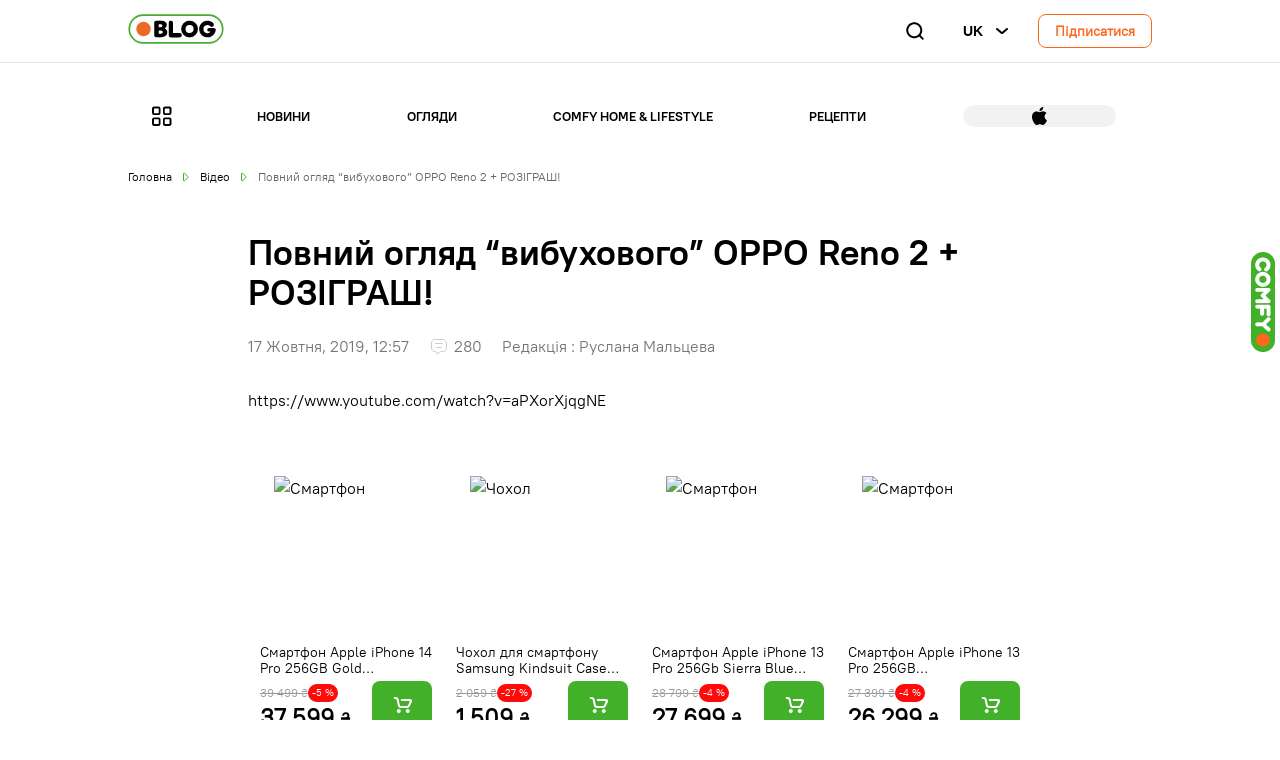

--- FILE ---
content_type: text/html; charset=UTF-8
request_url: https://blog.comfy.ua/ua/povnijj-oglyad-vibukhovogo-oppo-reno-2-rozigrash/
body_size: 13941
content:
 


<!DOCTYPE html>
<html lang="en">
    <head>
        <meta charset="utf-8">
        <meta name="viewport" content="width=device-width, initial-scale=1, shrink-to-fit=no">
        
        <link rel="icon" href="https://blog.comfy.ua/wp-content/themes/comfy-blog-new/assets/images/icons/ico.png" sizes="32x32" />
        
        <meta name='robots' content='index, follow, max-image-preview:large, max-snippet:-1, max-video-preview:-1' />
	<style>img:is([sizes="auto" i], [sizes^="auto," i]) { contain-intrinsic-size: 3000px 1500px }</style>
	
	<!-- This site is optimized with the Yoast SEO plugin v21.8 - https://yoast.com/wordpress/plugins/seo/ -->
	<title>Повний огляд &quot;вибухового&quot; OPPO Reno 2 + РОЗІГРАШ! | Блог Comfy</title>
	<meta name="description" content="Повний огляд &quot;вибухового&quot; OPPO Reno 2 + РОЗІГРАШ! подробнее читайте в статье ✪COMFY BLOG✪" />
	<link rel="canonical" href="https://blog.comfy.ua/ua/povnijj-oglyad-vibukhovogo-oppo-reno-2-rozigrash/" />
	<meta property="og:locale" content="uk_UA" />
	<meta property="og:locale:alternate" content="ru_RU" />
	<meta property="og:type" content="article" />
	<meta property="og:title" content="Повний огляд &quot;вибухового&quot; OPPO Reno 2 + РОЗІГРАШ! | Блог Comfy" />
	<meta property="og:description" content="Повний огляд &quot;вибухового&quot; OPPO Reno 2 + РОЗІГРАШ! подробнее читайте в статье ✪COMFY BLOG✪" />
	<meta property="og:url" content="https://blog.comfy.ua/ua/povnijj-oglyad-vibukhovogo-oppo-reno-2-rozigrash/" />
	<meta property="og:site_name" content="Блог Comfy" />
	<meta property="article:published_time" content="2019-10-17T09:57:02+00:00" />
	<meta property="article:modified_time" content="2026-01-19T01:12:25+00:00" />
	<meta property="og:image" content="https://blog.comfy.ua/wp-content/uploads/2019/10/SHablon-dlya-bloga-11.png" />
	<meta property="og:image:width" content="1200" />
	<meta property="og:image:height" content="500" />
	<meta property="og:image:type" content="image/png" />
	<meta name="author" content="Руслана Мальцева" />
	<meta name="twitter:card" content="summary_large_image" />
	<meta name="twitter:label1" content="Written by" />
	<meta name="twitter:data1" content="Руслана Мальцева" />
	<script type="application/ld+json" class="yoast-schema-graph">{"@context":"https://schema.org","@graph":[{"@type":"WebPage","@id":"https://blog.comfy.ua/ua/povnijj-oglyad-vibukhovogo-oppo-reno-2-rozigrash/","url":"https://blog.comfy.ua/ua/povnijj-oglyad-vibukhovogo-oppo-reno-2-rozigrash/","name":"Повний огляд \"вибухового\" OPPO Reno 2 + РОЗІГРАШ! | Блог Comfy","isPartOf":{"@id":"https://blog.comfy.ua/#website"},"primaryImageOfPage":{"@id":"https://blog.comfy.ua/ua/povnijj-oglyad-vibukhovogo-oppo-reno-2-rozigrash/#primaryimage"},"image":{"@id":"https://blog.comfy.ua/ua/povnijj-oglyad-vibukhovogo-oppo-reno-2-rozigrash/#primaryimage"},"thumbnailUrl":"https://blog.comfy.ua/wp-content/uploads/2019/10/SHablon-dlya-bloga-11.png","datePublished":"2019-10-17T09:57:02+00:00","dateModified":"2026-01-19T01:12:25+00:00","author":{"@id":"https://blog.comfy.ua/#/schema/person/10da7e86c1c05e2462d53428399eb6d7"},"description":"Повний огляд \"вибухового\" OPPO Reno 2 + РОЗІГРАШ! подробнее читайте в статье ✪COMFY BLOG✪","breadcrumb":{"@id":"https://blog.comfy.ua/ua/povnijj-oglyad-vibukhovogo-oppo-reno-2-rozigrash/#breadcrumb"},"inLanguage":"uk","potentialAction":[{"@type":"ReadAction","target":["https://blog.comfy.ua/ua/povnijj-oglyad-vibukhovogo-oppo-reno-2-rozigrash/"]}]},{"@type":"ImageObject","inLanguage":"uk","@id":"https://blog.comfy.ua/ua/povnijj-oglyad-vibukhovogo-oppo-reno-2-rozigrash/#primaryimage","url":"https://blog.comfy.ua/wp-content/uploads/2019/10/SHablon-dlya-bloga-11.png","contentUrl":"https://blog.comfy.ua/wp-content/uploads/2019/10/SHablon-dlya-bloga-11.png","width":1200,"height":500},{"@type":"BreadcrumbList","@id":"https://blog.comfy.ua/ua/povnijj-oglyad-vibukhovogo-oppo-reno-2-rozigrash/#breadcrumb","itemListElement":[{"@type":"ListItem","position":1,"name":"Головна сторінка","item":"https://blog.comfy.ua/"},{"@type":"ListItem","position":2,"name":"Повний огляд &#8220;вибухового&#8221; OPPO Reno 2 + РОЗІГРАШ!"}]},{"@type":"WebSite","@id":"https://blog.comfy.ua/#website","url":"https://blog.comfy.ua/","name":"Блог Comfy","description":"Корисні поради. Огляди техніки, гаджетів, смартфонів. Відео огляди | Блог Comfy","potentialAction":[{"@type":"SearchAction","target":{"@type":"EntryPoint","urlTemplate":"https://blog.comfy.ua/?s={search_term_string}"},"query-input":"required name=search_term_string"}],"inLanguage":"uk"},{"@type":"Person","@id":"https://blog.comfy.ua/#/schema/person/10da7e86c1c05e2462d53428399eb6d7","name":"Руслана Мальцева","image":{"@type":"ImageObject","inLanguage":"uk","@id":"https://blog.comfy.ua/#/schema/person/image/","url":"https://secure.gravatar.com/avatar/a1211a13e42e321b3729f5918a8183b0?s=96&d=mm&r=g","contentUrl":"https://secure.gravatar.com/avatar/a1211a13e42e321b3729f5918a8183b0?s=96&d=mm&r=g","caption":"Руслана Мальцева"},"description":"Руслана Мальцева – головний редактор Блогу Comfy. Співпрацює з професійними авторами в різних сферах для створення експертного контенту на блозі.","url":"https://blog.comfy.ua/ua/author/ruslana/"}]}</script>
	<!-- / Yoast SEO plugin. -->


<link rel='dns-prefetch' href='//cdnjs.cloudflare.com' />
<link rel='dns-prefetch' href='//maxcdn.bootstrapcdn.com' />
<link rel="alternate" type="application/rss+xml" title="Блог Comfy &raquo; Повний огляд &#8220;вибухового&#8221; OPPO Reno 2 + РОЗІГРАШ! Канал коментарів" href="https://blog.comfy.ua/ua/povnijj-oglyad-vibukhovogo-oppo-reno-2-rozigrash/feed/" />
<script type="text/javascript">
/* <![CDATA[ */
window._wpemojiSettings = {"baseUrl":"https:\/\/s.w.org\/images\/core\/emoji\/15.0.3\/72x72\/","ext":".png","svgUrl":"https:\/\/s.w.org\/images\/core\/emoji\/15.0.3\/svg\/","svgExt":".svg","source":{"concatemoji":"https:\/\/blog.comfy.ua\/wp-includes\/js\/wp-emoji-release.min.js?ver=6.7.2"}};
/*! This file is auto-generated */
!function(i,n){var o,s,e;function c(e){try{var t={supportTests:e,timestamp:(new Date).valueOf()};sessionStorage.setItem(o,JSON.stringify(t))}catch(e){}}function p(e,t,n){e.clearRect(0,0,e.canvas.width,e.canvas.height),e.fillText(t,0,0);var t=new Uint32Array(e.getImageData(0,0,e.canvas.width,e.canvas.height).data),r=(e.clearRect(0,0,e.canvas.width,e.canvas.height),e.fillText(n,0,0),new Uint32Array(e.getImageData(0,0,e.canvas.width,e.canvas.height).data));return t.every(function(e,t){return e===r[t]})}function u(e,t,n){switch(t){case"flag":return n(e,"\ud83c\udff3\ufe0f\u200d\u26a7\ufe0f","\ud83c\udff3\ufe0f\u200b\u26a7\ufe0f")?!1:!n(e,"\ud83c\uddfa\ud83c\uddf3","\ud83c\uddfa\u200b\ud83c\uddf3")&&!n(e,"\ud83c\udff4\udb40\udc67\udb40\udc62\udb40\udc65\udb40\udc6e\udb40\udc67\udb40\udc7f","\ud83c\udff4\u200b\udb40\udc67\u200b\udb40\udc62\u200b\udb40\udc65\u200b\udb40\udc6e\u200b\udb40\udc67\u200b\udb40\udc7f");case"emoji":return!n(e,"\ud83d\udc26\u200d\u2b1b","\ud83d\udc26\u200b\u2b1b")}return!1}function f(e,t,n){var r="undefined"!=typeof WorkerGlobalScope&&self instanceof WorkerGlobalScope?new OffscreenCanvas(300,150):i.createElement("canvas"),a=r.getContext("2d",{willReadFrequently:!0}),o=(a.textBaseline="top",a.font="600 32px Arial",{});return e.forEach(function(e){o[e]=t(a,e,n)}),o}function t(e){var t=i.createElement("script");t.src=e,t.defer=!0,i.head.appendChild(t)}"undefined"!=typeof Promise&&(o="wpEmojiSettingsSupports",s=["flag","emoji"],n.supports={everything:!0,everythingExceptFlag:!0},e=new Promise(function(e){i.addEventListener("DOMContentLoaded",e,{once:!0})}),new Promise(function(t){var n=function(){try{var e=JSON.parse(sessionStorage.getItem(o));if("object"==typeof e&&"number"==typeof e.timestamp&&(new Date).valueOf()<e.timestamp+604800&&"object"==typeof e.supportTests)return e.supportTests}catch(e){}return null}();if(!n){if("undefined"!=typeof Worker&&"undefined"!=typeof OffscreenCanvas&&"undefined"!=typeof URL&&URL.createObjectURL&&"undefined"!=typeof Blob)try{var e="postMessage("+f.toString()+"("+[JSON.stringify(s),u.toString(),p.toString()].join(",")+"));",r=new Blob([e],{type:"text/javascript"}),a=new Worker(URL.createObjectURL(r),{name:"wpTestEmojiSupports"});return void(a.onmessage=function(e){c(n=e.data),a.terminate(),t(n)})}catch(e){}c(n=f(s,u,p))}t(n)}).then(function(e){for(var t in e)n.supports[t]=e[t],n.supports.everything=n.supports.everything&&n.supports[t],"flag"!==t&&(n.supports.everythingExceptFlag=n.supports.everythingExceptFlag&&n.supports[t]);n.supports.everythingExceptFlag=n.supports.everythingExceptFlag&&!n.supports.flag,n.DOMReady=!1,n.readyCallback=function(){n.DOMReady=!0}}).then(function(){return e}).then(function(){var e;n.supports.everything||(n.readyCallback(),(e=n.source||{}).concatemoji?t(e.concatemoji):e.wpemoji&&e.twemoji&&(t(e.twemoji),t(e.wpemoji)))}))}((window,document),window._wpemojiSettings);
/* ]]> */
</script>
<link rel='stylesheet' id='jquery.bxslider-css' href='https://blog.comfy.ua/wp-content/plugins/bxslider-integration/assets/css/bxslider-integration.min.css?ver=6.7.2' type='text/css' media='all' />
<style id='wp-emoji-styles-inline-css' type='text/css'>

	img.wp-smiley, img.emoji {
		display: inline !important;
		border: none !important;
		box-shadow: none !important;
		height: 1em !important;
		width: 1em !important;
		margin: 0 0.07em !important;
		vertical-align: -0.1em !important;
		background: none !important;
		padding: 0 !important;
	}
</style>
<link rel='stylesheet' id='wp-block-library-css' href='https://blog.comfy.ua/wp-includes/css/dist/block-library/style.min.css?ver=6.7.2' type='text/css' media='all' />
<style id='classic-theme-styles-inline-css' type='text/css'>
/*! This file is auto-generated */
.wp-block-button__link{color:#fff;background-color:#32373c;border-radius:9999px;box-shadow:none;text-decoration:none;padding:calc(.667em + 2px) calc(1.333em + 2px);font-size:1.125em}.wp-block-file__button{background:#32373c;color:#fff;text-decoration:none}
</style>
<style id='global-styles-inline-css' type='text/css'>
:root{--wp--preset--aspect-ratio--square: 1;--wp--preset--aspect-ratio--4-3: 4/3;--wp--preset--aspect-ratio--3-4: 3/4;--wp--preset--aspect-ratio--3-2: 3/2;--wp--preset--aspect-ratio--2-3: 2/3;--wp--preset--aspect-ratio--16-9: 16/9;--wp--preset--aspect-ratio--9-16: 9/16;--wp--preset--color--black: #000000;--wp--preset--color--cyan-bluish-gray: #abb8c3;--wp--preset--color--white: #ffffff;--wp--preset--color--pale-pink: #f78da7;--wp--preset--color--vivid-red: #cf2e2e;--wp--preset--color--luminous-vivid-orange: #ff6900;--wp--preset--color--luminous-vivid-amber: #fcb900;--wp--preset--color--light-green-cyan: #7bdcb5;--wp--preset--color--vivid-green-cyan: #00d084;--wp--preset--color--pale-cyan-blue: #8ed1fc;--wp--preset--color--vivid-cyan-blue: #0693e3;--wp--preset--color--vivid-purple: #9b51e0;--wp--preset--gradient--vivid-cyan-blue-to-vivid-purple: linear-gradient(135deg,rgba(6,147,227,1) 0%,rgb(155,81,224) 100%);--wp--preset--gradient--light-green-cyan-to-vivid-green-cyan: linear-gradient(135deg,rgb(122,220,180) 0%,rgb(0,208,130) 100%);--wp--preset--gradient--luminous-vivid-amber-to-luminous-vivid-orange: linear-gradient(135deg,rgba(252,185,0,1) 0%,rgba(255,105,0,1) 100%);--wp--preset--gradient--luminous-vivid-orange-to-vivid-red: linear-gradient(135deg,rgba(255,105,0,1) 0%,rgb(207,46,46) 100%);--wp--preset--gradient--very-light-gray-to-cyan-bluish-gray: linear-gradient(135deg,rgb(238,238,238) 0%,rgb(169,184,195) 100%);--wp--preset--gradient--cool-to-warm-spectrum: linear-gradient(135deg,rgb(74,234,220) 0%,rgb(151,120,209) 20%,rgb(207,42,186) 40%,rgb(238,44,130) 60%,rgb(251,105,98) 80%,rgb(254,248,76) 100%);--wp--preset--gradient--blush-light-purple: linear-gradient(135deg,rgb(255,206,236) 0%,rgb(152,150,240) 100%);--wp--preset--gradient--blush-bordeaux: linear-gradient(135deg,rgb(254,205,165) 0%,rgb(254,45,45) 50%,rgb(107,0,62) 100%);--wp--preset--gradient--luminous-dusk: linear-gradient(135deg,rgb(255,203,112) 0%,rgb(199,81,192) 50%,rgb(65,88,208) 100%);--wp--preset--gradient--pale-ocean: linear-gradient(135deg,rgb(255,245,203) 0%,rgb(182,227,212) 50%,rgb(51,167,181) 100%);--wp--preset--gradient--electric-grass: linear-gradient(135deg,rgb(202,248,128) 0%,rgb(113,206,126) 100%);--wp--preset--gradient--midnight: linear-gradient(135deg,rgb(2,3,129) 0%,rgb(40,116,252) 100%);--wp--preset--font-size--small: 13px;--wp--preset--font-size--medium: 20px;--wp--preset--font-size--large: 36px;--wp--preset--font-size--x-large: 42px;--wp--preset--spacing--20: 0.44rem;--wp--preset--spacing--30: 0.67rem;--wp--preset--spacing--40: 1rem;--wp--preset--spacing--50: 1.5rem;--wp--preset--spacing--60: 2.25rem;--wp--preset--spacing--70: 3.38rem;--wp--preset--spacing--80: 5.06rem;--wp--preset--shadow--natural: 6px 6px 9px rgba(0, 0, 0, 0.2);--wp--preset--shadow--deep: 12px 12px 50px rgba(0, 0, 0, 0.4);--wp--preset--shadow--sharp: 6px 6px 0px rgba(0, 0, 0, 0.2);--wp--preset--shadow--outlined: 6px 6px 0px -3px rgba(255, 255, 255, 1), 6px 6px rgba(0, 0, 0, 1);--wp--preset--shadow--crisp: 6px 6px 0px rgba(0, 0, 0, 1);}:where(.is-layout-flex){gap: 0.5em;}:where(.is-layout-grid){gap: 0.5em;}body .is-layout-flex{display: flex;}.is-layout-flex{flex-wrap: wrap;align-items: center;}.is-layout-flex > :is(*, div){margin: 0;}body .is-layout-grid{display: grid;}.is-layout-grid > :is(*, div){margin: 0;}:where(.wp-block-columns.is-layout-flex){gap: 2em;}:where(.wp-block-columns.is-layout-grid){gap: 2em;}:where(.wp-block-post-template.is-layout-flex){gap: 1.25em;}:where(.wp-block-post-template.is-layout-grid){gap: 1.25em;}.has-black-color{color: var(--wp--preset--color--black) !important;}.has-cyan-bluish-gray-color{color: var(--wp--preset--color--cyan-bluish-gray) !important;}.has-white-color{color: var(--wp--preset--color--white) !important;}.has-pale-pink-color{color: var(--wp--preset--color--pale-pink) !important;}.has-vivid-red-color{color: var(--wp--preset--color--vivid-red) !important;}.has-luminous-vivid-orange-color{color: var(--wp--preset--color--luminous-vivid-orange) !important;}.has-luminous-vivid-amber-color{color: var(--wp--preset--color--luminous-vivid-amber) !important;}.has-light-green-cyan-color{color: var(--wp--preset--color--light-green-cyan) !important;}.has-vivid-green-cyan-color{color: var(--wp--preset--color--vivid-green-cyan) !important;}.has-pale-cyan-blue-color{color: var(--wp--preset--color--pale-cyan-blue) !important;}.has-vivid-cyan-blue-color{color: var(--wp--preset--color--vivid-cyan-blue) !important;}.has-vivid-purple-color{color: var(--wp--preset--color--vivid-purple) !important;}.has-black-background-color{background-color: var(--wp--preset--color--black) !important;}.has-cyan-bluish-gray-background-color{background-color: var(--wp--preset--color--cyan-bluish-gray) !important;}.has-white-background-color{background-color: var(--wp--preset--color--white) !important;}.has-pale-pink-background-color{background-color: var(--wp--preset--color--pale-pink) !important;}.has-vivid-red-background-color{background-color: var(--wp--preset--color--vivid-red) !important;}.has-luminous-vivid-orange-background-color{background-color: var(--wp--preset--color--luminous-vivid-orange) !important;}.has-luminous-vivid-amber-background-color{background-color: var(--wp--preset--color--luminous-vivid-amber) !important;}.has-light-green-cyan-background-color{background-color: var(--wp--preset--color--light-green-cyan) !important;}.has-vivid-green-cyan-background-color{background-color: var(--wp--preset--color--vivid-green-cyan) !important;}.has-pale-cyan-blue-background-color{background-color: var(--wp--preset--color--pale-cyan-blue) !important;}.has-vivid-cyan-blue-background-color{background-color: var(--wp--preset--color--vivid-cyan-blue) !important;}.has-vivid-purple-background-color{background-color: var(--wp--preset--color--vivid-purple) !important;}.has-black-border-color{border-color: var(--wp--preset--color--black) !important;}.has-cyan-bluish-gray-border-color{border-color: var(--wp--preset--color--cyan-bluish-gray) !important;}.has-white-border-color{border-color: var(--wp--preset--color--white) !important;}.has-pale-pink-border-color{border-color: var(--wp--preset--color--pale-pink) !important;}.has-vivid-red-border-color{border-color: var(--wp--preset--color--vivid-red) !important;}.has-luminous-vivid-orange-border-color{border-color: var(--wp--preset--color--luminous-vivid-orange) !important;}.has-luminous-vivid-amber-border-color{border-color: var(--wp--preset--color--luminous-vivid-amber) !important;}.has-light-green-cyan-border-color{border-color: var(--wp--preset--color--light-green-cyan) !important;}.has-vivid-green-cyan-border-color{border-color: var(--wp--preset--color--vivid-green-cyan) !important;}.has-pale-cyan-blue-border-color{border-color: var(--wp--preset--color--pale-cyan-blue) !important;}.has-vivid-cyan-blue-border-color{border-color: var(--wp--preset--color--vivid-cyan-blue) !important;}.has-vivid-purple-border-color{border-color: var(--wp--preset--color--vivid-purple) !important;}.has-vivid-cyan-blue-to-vivid-purple-gradient-background{background: var(--wp--preset--gradient--vivid-cyan-blue-to-vivid-purple) !important;}.has-light-green-cyan-to-vivid-green-cyan-gradient-background{background: var(--wp--preset--gradient--light-green-cyan-to-vivid-green-cyan) !important;}.has-luminous-vivid-amber-to-luminous-vivid-orange-gradient-background{background: var(--wp--preset--gradient--luminous-vivid-amber-to-luminous-vivid-orange) !important;}.has-luminous-vivid-orange-to-vivid-red-gradient-background{background: var(--wp--preset--gradient--luminous-vivid-orange-to-vivid-red) !important;}.has-very-light-gray-to-cyan-bluish-gray-gradient-background{background: var(--wp--preset--gradient--very-light-gray-to-cyan-bluish-gray) !important;}.has-cool-to-warm-spectrum-gradient-background{background: var(--wp--preset--gradient--cool-to-warm-spectrum) !important;}.has-blush-light-purple-gradient-background{background: var(--wp--preset--gradient--blush-light-purple) !important;}.has-blush-bordeaux-gradient-background{background: var(--wp--preset--gradient--blush-bordeaux) !important;}.has-luminous-dusk-gradient-background{background: var(--wp--preset--gradient--luminous-dusk) !important;}.has-pale-ocean-gradient-background{background: var(--wp--preset--gradient--pale-ocean) !important;}.has-electric-grass-gradient-background{background: var(--wp--preset--gradient--electric-grass) !important;}.has-midnight-gradient-background{background: var(--wp--preset--gradient--midnight) !important;}.has-small-font-size{font-size: var(--wp--preset--font-size--small) !important;}.has-medium-font-size{font-size: var(--wp--preset--font-size--medium) !important;}.has-large-font-size{font-size: var(--wp--preset--font-size--large) !important;}.has-x-large-font-size{font-size: var(--wp--preset--font-size--x-large) !important;}
:where(.wp-block-post-template.is-layout-flex){gap: 1.25em;}:where(.wp-block-post-template.is-layout-grid){gap: 1.25em;}
:where(.wp-block-columns.is-layout-flex){gap: 2em;}:where(.wp-block-columns.is-layout-grid){gap: 2em;}
:root :where(.wp-block-pullquote){font-size: 1.5em;line-height: 1.6;}
</style>
<link rel='stylesheet' id='font-awesome-css' href='//maxcdn.bootstrapcdn.com/font-awesome/4.7.0/css/font-awesome.min.css?ver=6.7.2' type='text/css' media='all' />
<link rel='stylesheet' id='vlp-public-css' href='https://blog.comfy.ua/wp-content/plugins/visual-link-preview/dist/public.css?ver=2.2.7' type='text/css' media='all' />
<link rel='stylesheet' id='wp-polls-css' href='https://blog.comfy.ua/wp-content/plugins/wp-polls/polls-css.css?ver=2.75.5' type='text/css' media='all' />
<style id='wp-polls-inline-css' type='text/css'>
.wp-polls .pollbar {
	margin: 1px;
	font-size: 6px;
	line-height: 8px;
	height: 8px;
	background: #F05527;
	border: 1px solid #F05527;
}

</style>
<link rel='stylesheet' id='wordpress-popular-posts-css-css' href='https://blog.comfy.ua/wp-content/plugins/wordpress-popular-posts/assets/css/wpp.css?ver=5.1.0' type='text/css' media='all' />
<link rel='stylesheet' id='styles-css' href='https://blog.comfy.ua/wp-content/themes/comfy-blog-new/styles.css?v4&#038;ver=25.09.26.1' type='text/css' media='all' />
<link rel='stylesheet' id='color-css' href='https://blog.comfy.ua/wp-content/themes/comfy-blog-new/dev/styles/colorbox.css?ver=25.09.26.1' type='text/css' media='all' />
<link rel='stylesheet' id='fancybox-css' href='https://cdnjs.cloudflare.com/ajax/libs/fancybox/3.5.7/jquery.fancybox.css?ver=25.09.26.1' type='text/css' media='all' />
<link rel='stylesheet' id='single-css' href='https://blog.comfy.ua/wp-content/themes/comfy-blog-new/css/single-page/single-page.css?ver=25.09.26.1' type='text/css' media='all' />
<link rel='stylesheet' id='jquery-lazyloadxt-spinner-css-css' href='//blog.comfy.ua/wp-content/plugins/a3-lazy-load/assets/css/jquery.lazyloadxt.spinner.css?ver=6.7.2' type='text/css' media='all' />
<script type="text/javascript" src="https://blog.comfy.ua/wp-includes/js/jquery/jquery.min.js?ver=3.7.1" id="jquery-core-js"></script>
<script type="text/javascript" src="https://blog.comfy.ua/wp-includes/js/jquery/jquery-migrate.min.js?ver=3.4.1" id="jquery-migrate-js"></script>
<script type="text/javascript" src="https://blog.comfy.ua/wp-content/plugins/bxslider-integration/assets/js/bxslider-integration.min.js?ver=6.7.2" id="jquery.bxslider-js"></script>
<script type="text/javascript" id="wpp-js-js-extra">
/* <![CDATA[ */
var wpp_params = {"sampling_active":"0","sampling_rate":"100","ajax_url":"https:\/\/blog.comfy.ua\/wp-json\/wordpress-popular-posts\/v1\/popular-posts","ID":"90678","token":"d2f4c9fe01","debug":""};
/* ]]> */
</script>
<script type="text/javascript" src="https://blog.comfy.ua/wp-content/plugins/wordpress-popular-posts/assets/js/wpp-5.0.0.min.js?ver=5.1.0" id="wpp-js-js"></script>
<script type="text/javascript" src="https://blog.comfy.ua/wp-content/themes/comfy-blog-new/dev/scripts/gpopover.js?ver=25.09.26.1" id="gpopover-js"></script>
<script type="text/javascript" src="https://blog.comfy.ua/wp-content/themes/comfy-blog-new/dev/scripts/main.js?v1&amp;ver=25.09.26.1" id="main-js"></script>
<script type="text/javascript" src="https://blog.comfy.ua/wp-content/themes/comfy-blog-new/dev/scripts/form.js?v1&amp;ver=25.09.26.1" id="form-js"></script>
<script type="text/javascript" src="https://cdnjs.cloudflare.com/ajax/libs/jquery.mask/1.14.15/jquery.mask.min.js?ver=25.09.26.1" id="libs-js"></script>
<script type="text/javascript" src="https://blog.comfy.ua/wp-content/themes/comfy-blog-new/dev/scripts/countdown.js?ver=25.09.26.1" id="countdown-js"></script>
<script type="text/javascript" src="https://blog.comfy.ua/wp-content/themes/comfy-blog-new/dev/scripts/rating.js?ver=25.09.26.1" id="rating-js"></script>
<script type="text/javascript" src="https://blog.comfy.ua/wp-content/themes/comfy-blog-new/dev/scripts/share.js?ver=25.09.26.1" id="share-js"></script>
<script type="text/javascript" src="https://blog.comfy.ua/wp-content/themes/comfy-blog-new/dev/scripts/post-popup.js?ver=25.09.26.1" id="post-popup-js"></script>
<script type="text/javascript" src="https://blog.comfy.ua/wp-content/themes/comfy-blog-new/dev/scripts/jquery.colorbox.js?ver=25.09.26.1" id="colorbox-js"></script>
<script type="text/javascript" src="https://cdnjs.cloudflare.com/ajax/libs/fancybox/3.5.7/jquery.fancybox.min.js?ver=25.09.26.1" id="fancybox-dist-js"></script>
<link rel="https://api.w.org/" href="https://blog.comfy.ua/wp-json/" /><link rel="alternate" title="JSON" type="application/json" href="https://blog.comfy.ua/wp-json/wp/v2/posts/90678" /><link rel="EditURI" type="application/rsd+xml" title="RSD" href="https://blog.comfy.ua/xmlrpc.php?rsd" />
<meta name="generator" content="WordPress 6.7.2" />
<link rel='shortlink' href='https://blog.comfy.ua/?p=90678' />
<link rel="alternate" title="oEmbed (JSON)" type="application/json+oembed" href="https://blog.comfy.ua/wp-json/oembed/1.0/embed?url=https%3A%2F%2Fblog.comfy.ua%2Fua%2Fpovnijj-oglyad-vibukhovogo-oppo-reno-2-rozigrash%2F" />
<link rel="alternate" title="oEmbed (XML)" type="text/xml+oembed" href="https://blog.comfy.ua/wp-json/oembed/1.0/embed?url=https%3A%2F%2Fblog.comfy.ua%2Fua%2Fpovnijj-oglyad-vibukhovogo-oppo-reno-2-rozigrash%2F&#038;format=xml" />
<link rel="alternate" href="https://blog.comfy.ua/polnyjj-obzor-vzryvnogo-oppo-reno-2-rozygrysh/" hreflang="ru" />
<link rel="alternate" href="https://blog.comfy.ua/ua/povnijj-oglyad-vibukhovogo-oppo-reno-2-rozigrash/" hreflang="uk" />
<link rel="icon" href="https://blog.comfy.ua/wp-content/uploads/2018/06/cropped-ico-32x32.png" sizes="32x32" />
<link rel="icon" href="https://blog.comfy.ua/wp-content/uploads/2018/06/cropped-ico-192x192.png" sizes="192x192" />
<link rel="apple-touch-icon" href="https://blog.comfy.ua/wp-content/uploads/2018/06/cropped-ico-180x180.png" />
<meta name="msapplication-TileImage" content="https://blog.comfy.ua/wp-content/uploads/2018/06/cropped-ico-270x270.png" />

        <!-- Google Tag Manager -->
        <script>(function(w,d,s,l,i){w[l]=w[l]||[];w[l].push({'gtm.start':
        new Date().getTime(),event:'gtm.js'});var f=d.getElementsByTagName(s)[0],
        j=d.createElement(s),dl=l!='dataLayer'?'&l='+l:'';j.async=true;j.src=
        'https://www.googletagmanager.com/gtm.js?id='+i+dl;f.parentNode.insertBefore(j,f);
        })(window,document,'script','dataLayer','GTM-KNB5LQN');</script>
        <!-- End Google Tag Manager -->

        <!-- Global site tag (gtag.js) - Google Analytics -->
        <script async src="https://www.googletagmanager.com/gtag/js?id=UA-49207283-5"></script>
        <script>
            window.dataLayer = window.dataLayer || [];
            function gtag(){dataLayer.push(arguments);}
            gtag('js', new Date());

            gtag('config', 'UA-49207283-5');
        </script>
        <script>
            (function(i,s,o,g,r,a,m){
                i["esSdk"] = r;
                i[r] = i[r] || function() {
                (i[r].q = i[r].q || []).push(arguments)
                }, a=s.createElement(o), m=s.getElementsByTagName(o)[0]; a.async=1; a.src=g;
                m.parentNode.insertBefore(a,m)
            }) (window, document, "script", "https://esputnik.com/scripts/v1/public/scripts?apiKey=eyJhbGciOiJSUzI1NiJ9.[base64].lFLb-w89Y_LqhfnRcY4wT2oiapuWBRvA5011ZRqygQipI9C3-VmOMJnmoVNF-vyi-OvMIC3KkArQTFCaAg3img&domain=14A64171-0FC2-4C31-9B54-931FA55E9644", "es");
            es("pushOn");
        </script>

        <script>(function(w,d,s,l,i){w[l]=w[l]||[];w[l].push({'gtm.start':
        new Date().getTime(),event:'gtm.js'});var f=d.getElementsByTagName(s)[0],
        j=d.createElement(s),dl=l!='dataLayer'?'&l='+l:'';j.async=true;j.src=
        'https://www.googletagmanager.com/gtm.js?id='+i+dl;f.parentNode.insertBefore(j,f);
        })(window,document,'script','dataLayer','GTM-M6B6D2');</script>
        <!-- End Google Tag Manager -->
        
	</head>
    <body>
        <!-- Google Tag Manager (noscript) -->
        <noscript><iframe src="https://www.googletagmanager.com/ns.html?id=GTM-KNB5LQN"
        height="0" width="0" style="display:none;visibility:hidden"></iframe></noscript>
        <!-- End Google Tag Manager (noscript) -->

        <noscript><iframe src="https://www.googletagmanager.com/ns.html?id=GTM-M6B6D2"
        height="0" width="0" style="display:none;visibility:hidden"></iframe></noscript>
        <!-- End Google Tag Manager (noscript) -->

          
<header class="cb-header">
    
 
<section class="cb-search-box js-search-box">
    <form class="cb-search-box__form" method="get" action="https://blog.comfy.ua/ua/">
        <span class="cb-search-box__icon cb-search-box__icon--search"><img class="search-image" src="https://blog.comfy.ua/wp-content/themes/comfy-blog-new/assets/images/icons/search.svg" alt="search"></span>
        <input type="hidden" name="mod" value="search">
        <input type="search" class="cb-search-box__form-field js-search-field" name="s" placeholder="Пошук по сайту"  autocomplete="off">
        <button type="reset"  class="cb-search-box__icon cb-search-box__icon--clear js-search-clear"><img class="cb-search-box__icon--close" src="https://blog.comfy.ua/wp-content/themes/comfy-blog-new/assets/images/icons/close.svg" alt="close"></button>
    </form>
</section>
    <div class="cb-container">
        <div class="cb-header-navbar">
            <button role="button" aria-label="Main menu" class="cb-nav-btn cbm-show-on--tablet js-nav-btn">
                <span class="cb-nav-btn-icon cbm-show-on--tablet"></span>
            </button>
                        <a href="https://blog.comfy.ua/ua/">
                <img class="cb-headder-logo" src="https://blog.comfy.ua/wp-content/themes/comfy-blog-new/assets/images/logo-new.svg" alt="logo">
            </a>
                        <div class="cb-header-navbar__actions">
                <div class="cb-navbar-search-icon js-search-icon">
                    <img class="search-image" src="https://blog.comfy.ua/wp-content/themes/comfy-blog-new/assets/images/icons/search.svg" alt="search">
            </div>
                <div class="cbm-hide-on--tablet">
                    <button role="button" aria-label="Languages" id="langMenu" data-popover="langMenuPopup" class="cb-lang-popup-btn">
                        uk                    </button>
                    <div id="langMenuPopup" class="gpopover cb-lang-popup">
                                                    <ul class="cb-navbar-langs-menu">	<li class="lang-item lang-item-3773 lang-item-ru lang-item-first"><a lang="ru-RU" hreflang="ru-RU" href="https://blog.comfy.ua/polnyjj-obzor-vzryvnogo-oppo-reno-2-rozygrysh/">Русский</a></li>
	<li class="lang-item lang-item-3776 lang-item-ua current-lang"><a lang="uk" hreflang="uk" href="https://blog.comfy.ua/ua/povnijj-oglyad-vibukhovogo-oppo-reno-2-rozigrash/">Українська</a></li>
</ul> 
                                            </div>
                </div>
                <div class="cbm-hide-on--tablet">
                    <div class="cb-subscribe-btn js-form">Підписатися</div>
                </div>
            </div>
        </div>
    </div>
    <div class="cb-header-devider"></div>
    <div class="cb-container cb-container--scroll">
        <div class="cb-header-menus cbm-hide-on--mobile">
        <div class="cbm-display--flex cb-header-wr">
            <a class="cb-header-menus__btn cbm-hide-on--mobile" href="https://blog.comfy.ua/ua/categories-ua">
                <img class="cb-header-menus__btn--image" src="https://blog.comfy.ua/wp-content/themes/comfy-blog-new/assets/images/icons/categorys-icon.svg" alt="Категорії">
            </a>
            <div class="cb-header-menus__menu cbm-hide-on--mobile">
                
<ul id="menu-head-ua" class="cb-menu cb-menu--tag"><li id="menu-item-34720" class="menu-item menu-item-type-custom menu-item-object-custom menu-item-34720"><a href="/ua/category/news-ua/">Новини</a></li>
<li id="menu-item-34721" class="menu-item menu-item-type-custom menu-item-object-custom menu-item-34721"><a href="/ua/category/reviews-ua/">Огляди</a></li>
<li id="menu-item-109319" class="menu-item menu-item-type-custom menu-item-object-custom menu-item-109319"><a href="/ua/category/comfy-home-ua/">Comfy Home &#038; Lifestyle</a></li>
<li id="menu-item-109361" class="menu-item menu-item-type-custom menu-item-object-custom menu-item-109361"><a href="/ua/tag/recepti">Рецепти</a></li>
<li id="menu-item-109369" class="cb-apple menu-item menu-item-type-custom menu-item-object-custom menu-item-109369"><a href="/ua/tag/apple-ua">Apple</a></li>
</ul>            </div>
        </div>
    </div>
    
    
<div class="cb-navbar-menus js-navbar">
    <div class="cb-navbar-menus__menu">
                    <ul class="cb-navbar-menus__langs">	<li class="lang-item lang-item-3773 lang-item-ru lang-item-first"><a lang="ru-RU" hreflang="ru-RU" href="https://blog.comfy.ua/polnyjj-obzor-vzryvnogo-oppo-reno-2-rozygrysh/">Русский</a></li>
	<li class="lang-item lang-item-3776 lang-item-ua current-lang"><a lang="uk" hreflang="uk" href="https://blog.comfy.ua/ua/povnijj-oglyad-vibukhovogo-oppo-reno-2-rozigrash/">Українська</a></li>
</ul> 
                <div class="cb-navbar-menus__close js-close-navbar"></div>
    </div>
    <div class="cb-navbar-menus__menu cb-navbar-menus__menu--nested js-navbar-menu">
        <div class="cb-navbar-menus__menu-title js-navbar-menu-title">
            Розділи        </div>
        
<ul id="menu-head-ua-1" class="cb-menu cb-menu--navbar cb-menu--tp"><li class="menu-item menu-item-type-custom menu-item-object-custom menu-item-34720"><a href="/ua/category/news-ua/">Новини</a></li>
<li class="menu-item menu-item-type-custom menu-item-object-custom menu-item-34721"><a href="/ua/category/reviews-ua/">Огляди</a></li>
<li class="menu-item menu-item-type-custom menu-item-object-custom menu-item-109319"><a href="/ua/category/comfy-home-ua/">Comfy Home &#038; Lifestyle</a></li>
<li class="menu-item menu-item-type-custom menu-item-object-custom menu-item-109361"><a href="/ua/tag/recepti">Рецепти</a></li>
<li class="cb-apple menu-item menu-item-type-custom menu-item-object-custom menu-item-109369"><a href="/ua/tag/apple-ua">Apple</a></li>
</ul>    </div>
    <div class="cb-navbar-menus__menu cb-navbar-menus__menu--nested js-navbar-menu">
        <div class="cb-navbar-menus__menu-title js-navbar-menu-title">
            Категорії        </div>
        
<ul id="menu-primarymenu-ua" class="cb-menu cb-menu--navbar cb-menu--bp"><li id="menu-item-34728" class="cb-smartfon menu-item menu-item-type-custom menu-item-object-custom menu-item-34728"><a href="/ua/tag/smartfon-ua/">Смартфони</a></li>
<li id="menu-item-34729" class="cb-accessory menu-item menu-item-type-custom menu-item-object-custom menu-item-34729"><a href="/ua/tag/aksessuary-ua/">Аксесуари</a></li>
<li id="menu-item-34730" class="cb-gadget menu-item menu-item-type-custom menu-item-object-custom menu-item-34730"><a href="/ua/tag/gadzhet-ua/">Гаджети</a></li>
<li id="menu-item-34731" class="cb-pk menu-item menu-item-type-custom menu-item-object-custom menu-item-34731"><a href="/ua/tag/pk-ua/">ПК</a></li>
<li id="menu-item-34732" class="cb-tv menu-item menu-item-type-custom menu-item-object-custom menu-item-34732"><a href="/ua/tag/tv-ua/">ТБ</a></li>
<li id="menu-item-67002" class="cb-cybersport menu-item menu-item-type-custom menu-item-object-custom menu-item-67002"><a href="/ua/tag/cybersport-ua/">Кіберспорт</a></li>
<li id="menu-item-34733" class="cb-tablet menu-item menu-item-type-custom menu-item-object-custom menu-item-34733"><a href="/ua/tag/planshet-ua/">Планшети</a></li>
<li id="menu-item-34734" class="cb-bt menu-item menu-item-type-custom menu-item-object-custom menu-item-34734"><a href="/ua/tag/bt-ua/">Побутова техніка</a></li>
<li id="menu-item-79867" class="cb-recipe menu-item menu-item-type-custom menu-item-object-custom menu-item-79867"><a href="/ua/tag/recepti/">Рецепт</a></li>
<li id="menu-item-34735" class="cb-beauty menu-item menu-item-type-custom menu-item-object-custom menu-item-34735"><a href="/ua/tag/krasota-ua/">Краса</a></li>
<li id="menu-item-109316" class="cb-bt menu-item menu-item-type-custom menu-item-object-custom menu-item-109316"><a href="/ua/category/comfy-home-ua/">Comfy Home &#038; Lifestyle</a></li>
</ul>    </div>
    <div class="cb-navbar-menus__menu">
        <a href="https://www.facebook.com/comfy.ua"  class="cb-subscribe-btn">Підписатися</a>
    </div>
    <span class="cb-navbar-menus__backdrop js-navbar-backdrop"></span>
</div>
</header>
        
 


<section class="cb-form" >
	<div class="cb-form__bg js-form"></div>
    <form class="cb-form__wr g-form" id="g-form-1" method="POST" action="" autocomplete="off">
		<div class="cb-close-form js-form"></div>
		<h2 class="cb-form__massage g-form__title g-form__title_respond"></h2>
		<div class="g-form__preloader"></div>
		<div class="g-form__inputs">
			<fieldset class="cb-input-form g-form__input-wrapper">
				<input class="cb-input-form__input" id="email" name="E-mail" type="email" value="" required placeholder="E-mail"/>
			</fieldset>

			<fieldset class="g-form__input-wrapper cb-honeypot">
				<label for="honeypot"></label>
				<input id="honeypot" type="text" name="honeypot" value="">
			</fieldset>

			<div class="g-form__button-wrapper">
				<button class="cb-form-btn g-form__button">Отправить</button>
			</div>
		</div>
	</form>
</section>

    



<div itemscope itemtype="http://schema.org/Article">
    <meta itemprop="headline" content="Повний огляд "вибухового" OPPO Reno 2 + РОЗІГРАШ!">
    <div itemprop="author" itemscope itemtype="https://schema.org/Person">
        <meta itemprop="name " content="Руслана Мальцева">
    </div>
    <meta itemprop="datePublished" content="2019-10-17T12:57:02+0300">
    <meta itemprop="dateModified" content="2026-01-19T03:12:25+0300">

    <div itemprop="publisher" itemscope itemtype="https://schema.org/Organization">
        <div itemprop="logo" itemscope itemtype="https://schema.org/ImageObject">
            <meta itemprop="url" content="https://blog.comfy.ua/wp-content/uploads/2018/09/log.jpg">
            <meta itemprop="width" content="145">
            <meta itemprop="height" content="50">
        </div>
        <meta itemprop="name" content="Comfy">
    </div>

    <div itemprop="image" itemscope itemtype="https://schema.org/ImageObject">
        <meta itemprop="url" content="https://blog.comfy.ua/wp-content/uploads/2019/10/SHablon-dlya-bloga-11.png">
    </div>
    <div itemprop="mainEntityOfPage" itemscope itemtype="https://schema.org/WebPage">
        <a itemprop="url" href="https://blog.comfy.ua/ua/povnijj-oglyad-vibukhovogo-oppo-reno-2-rozigrash/"></a>
    </div>
</div>

<section class="cb-container cb-psingle js-psingle">
    <!-- inlude post popup template -->
     
    <!-- inlude share block template -->
        <!-- inlude comfy widget template -->
    
<a href="https://comfy.ua" target="_blank" class="cb-widget">
    <img class="cb-widget--image" src="https://blog.comfy.ua/wp-content/themes/comfy-blog-new/assets/images//widget/comfy-main.png" alt="logo">
</a>
    <!-- inlude breadcumbs page template -->
    
<ul class="cb-breadcrambs" itemscope itemtype="http://schema.org/BreadcrumbList">
                        <li itemprop="itemListElement" itemscope
                itemtype="http://schema.org/ListItem"
                class="cb-breadcrambs-item">
                <a itemprop="item"  title="Главная" href="/" class="cb-breadcrambs-item-link">
                    <span itemprop="name" class="cb-breadcrambs-item-name">Головна</span>
                    <meta itemprop="position" content="1" />
                </a>
            </li>
                                <li itemprop="itemListElement" itemscope
                itemtype="http://schema.org/ListItem"
                class="cb-breadcrambs-item">
                <a itemprop="item"  title="Відео" href="https://blog.comfy.ua/ua/category/video-ua/" class="cb-breadcrambs-item-link">
                    <span itemprop="name" class="cb-breadcrambs-item-name">Відео</span>
                    <meta itemprop="position" content="2" />
                </a>
            </li>
                                <li class="cb-breadcrambs-item">
                <span class="cb-breadcrambs-item-name" emprop="title">Повний огляд &#8220;вибухового&#8221; OPPO Reno 2 + РОЗІГРАШ!</span>
            </li>
            </ul>

        <div class="cb-container--narrow">
        <div class="cb-container--post">
                        
                
                                            
                <h1 class="cbm-title cbm-title--xl">Повний огляд &#8220;вибухового&#8221; OPPO Reno 2 + РОЗІГРАШ!</h1>
                <div class="cb-pheader">
                    <span class="cb-pheader__item">
                        17 Жовтня, 2019, 12:57                    </span>
                                        <span class="cb-pheader__item post-comments">280 </span>
                    <span class="cb-pheader__item post-author">Редакція : <a href="https://blog.comfy.ua/ua/author/ruslana/" title="Записи автора Руслана Мальцева" rel="author">Руслана Мальцева</a></span>
                </div>
                                
                <div class="cb-pcontent">

                                        
                    <p>https://www.youtube.com/watch?v=aPXorXjqgNE<br />
    <div class="products-block">
                <div class="products-wrap">
            
                <div class='products-item'> 
                    <div class='products-item__img'>
                        <img class="lazy lazy-hidden" src="//blog.comfy.ua/wp-content/plugins/a3-lazy-load/assets/images/lazy_placeholder.gif" data-lazy-type="image" data-src=https://cdn.comfy.ua/media/catalog/product/cache/4/small_image/600x/62defc7f46f3fbfc8afcd112227d1181/i/p/iphone-14-pro-storage-select-202209-6-1inch-gold_1_1__2.jpg alt=Смартфон Apple iPhone><noscript><img src=https://cdn.comfy.ua/media/catalog/product/cache/4/small_image/600x/62defc7f46f3fbfc8afcd112227d1181/i/p/iphone-14-pro-storage-select-202209-6-1inch-gold_1_1__2.jpg alt=Смартфон Apple iPhone></noscript>
                    </div>
                    <p class='products-item__name'>Смартфон Apple iPhone 14 Pro 256GB Gold (Відновлений, Як новий)</p>
                    <div class='products-item__prices-block'>
                        <div class='products-item__prices-block__prices'>
                            <div class='products-item__prices-block__old-price-discount'>
                                <span class='products-item__old-price'>39 499 ₴</span>
                                <span class='products-item__discount'>-5 %</span>
                            </div>
                            <span class='products-item__price'>37 599 <span style='font-size: 18px'>₴</span></span>
                        </div>
                        <a class='products-item__link' href=https://comfy.ua/ua/smartfon-apple-iphone-14-pro-256gb-gold-vidnovlenij-jak-novij.html></a>
                    </div>
                    <span class='products-item__bonus'><span class='products-item__bonus-count'>+376 ₴</span> на бонусный рахунок</span>
                </div>
                <div class='products-item'> 
                    <div class='products-item__img'>
                        <img class="lazy lazy-hidden" src="//blog.comfy.ua/wp-content/plugins/a3-lazy-load/assets/images/lazy_placeholder.gif" data-lazy-type="image" data-src=https://cdn.comfy.ua/media/catalog/product/cache/4/small_image/600x/62defc7f46f3fbfc8afcd112227d1181/e/f/ef-vs937_004_front_black_1_.jpg alt=Чохол для смартфону><noscript><img src=https://cdn.comfy.ua/media/catalog/product/cache/4/small_image/600x/62defc7f46f3fbfc8afcd112227d1181/e/f/ef-vs937_004_front_black_1_.jpg alt=Чохол для смартфону></noscript>
                    </div>
                    <p class='products-item__name'>Чохол для смартфону Samsung Kindsuit Case S25 Edge Black (EF-VS937PBEGWW)</p>
                    <div class='products-item__prices-block'>
                        <div class='products-item__prices-block__prices'>
                            <div class='products-item__prices-block__old-price-discount'>
                                <span class='products-item__old-price'>2 059 ₴</span>
                                <span class='products-item__discount'>-27 %</span>
                            </div>
                            <span class='products-item__price'>1 509 <span style='font-size: 18px'>₴</span></span>
                        </div>
                        <a class='products-item__link' href=https://comfy.ua/ua/chohol-dlja-smartfonu-samsung-kindsuit-case-s25-edge-black-ef-vs937pbegww.html></a>
                    </div>
                    <span class='products-item__bonus'><span class='products-item__bonus-count'>+16 ₴</span> на бонусный рахунок</span>
                </div>
                <div class='products-item'> 
                    <div class='products-item__img'>
                        <img class="lazy lazy-hidden" src="//blog.comfy.ua/wp-content/plugins/a3-lazy-load/assets/images/lazy_placeholder.gif" data-lazy-type="image" data-src=https://cdn.comfy.ua/media/catalog/product/cache/4/small_image/600x/62defc7f46f3fbfc8afcd112227d1181/i/p/iphone_13_pro_q421_sierra_blue_pdp_image_position-1a__ww-ru_1__3.jpg alt=Смартфон Apple iPhone><noscript><img src=https://cdn.comfy.ua/media/catalog/product/cache/4/small_image/600x/62defc7f46f3fbfc8afcd112227d1181/i/p/iphone_13_pro_q421_sierra_blue_pdp_image_position-1a__ww-ru_1__3.jpg alt=Смартфон Apple iPhone></noscript>
                    </div>
                    <p class='products-item__name'>Смартфон Apple iPhone 13 Pro 256Gb Sierra Blue (Відновлений, Ідеальний стан)</p>
                    <div class='products-item__prices-block'>
                        <div class='products-item__prices-block__prices'>
                            <div class='products-item__prices-block__old-price-discount'>
                                <span class='products-item__old-price'>28 799 ₴</span>
                                <span class='products-item__discount'>-4 %</span>
                            </div>
                            <span class='products-item__price'>27 699 <span style='font-size: 18px'>₴</span></span>
                        </div>
                        <a class='products-item__link' href=https://comfy.ua/ua/smartfon-apple-iphone-13-pro-256gb-sierra-blue-ref-a.html></a>
                    </div>
                    <span class='products-item__bonus'><span class='products-item__bonus-count'>+277 ₴</span> на бонусный рахунок</span>
                </div>
                <div class='products-item'> 
                    <div class='products-item__img'>
                        <img class="lazy lazy-hidden" src="//blog.comfy.ua/wp-content/plugins/a3-lazy-load/assets/images/lazy_placeholder.gif" data-lazy-type="image" data-src=https://cdn.comfy.ua/media/catalog/product/cache/4/small_image/600x/62defc7f46f3fbfc8afcd112227d1181/i/p/iphone_13_pro_q421_gold_pdp_image_position-1a__ww-ru_1__2.jpg alt=Смартфон Apple iPhone><noscript><img src=https://cdn.comfy.ua/media/catalog/product/cache/4/small_image/600x/62defc7f46f3fbfc8afcd112227d1181/i/p/iphone_13_pro_q421_gold_pdp_image_position-1a__ww-ru_1__2.jpg alt=Смартфон Apple iPhone></noscript>
                    </div>
                    <p class='products-item__name'>Смартфон Apple iPhone 13 Pro 256GB Gold (Відновлений, Добрий стан)</p>
                    <div class='products-item__prices-block'>
                        <div class='products-item__prices-block__prices'>
                            <div class='products-item__prices-block__old-price-discount'>
                                <span class='products-item__old-price'>27 399 ₴</span>
                                <span class='products-item__discount'>-4 %</span>
                            </div>
                            <span class='products-item__price'>26 299 <span style='font-size: 18px'>₴</span></span>
                        </div>
                        <a class='products-item__link' href=https://comfy.ua/ua/smartfon-apple-iphone-13-pro-256gb-gold-ref-b.html></a>
                    </div>
                    <span class='products-item__bonus'><span class='products-item__bonus-count'>+263 ₴</span> на бонусный рахунок</span>
                </div>        </div>
    </div>
</p>
                </div>
            
        </div>

        <!-- inlude hashtag template -->
        <div class="cb-post-tags">
    <style>
        .cb-post-tags__txt--item.nestandartnye-kartinki,
        .cb-post-tags__txt--item.nestandartnye-kartinki-ua,
        .hashtag.nestandartnye-kartinki,
        .hashtag.nestandartnye-kartinki-ua {
            display: none;
        }
        .cb-post-tags__txt--item {
            margin-right: 5px;
        }
    </style>
    <p class="cb-post-tags__txt"></p></div>

        <!-- inlude mistape template -->
         
<!-- <section class="cb-mistape">
    <div class="cb-ptile-xs">
        <p class="cb-ptile-title cbm-mb--20">
            : <span class="cb-mistape-links"></span>
        </p>
            </div>
</section> -->

        <!--asd inlude share block template -->
        <div class='cb-sticky js-sticky'><div class='post-like-dislike-plusCounter-container'><div class="cb-likes js-likes">
            <button class="cb-likes__item cb-likes__item--like" id="post-like-btn">
                <img src="https://blog.comfy.ua/wp-content/themes/comfy-blog-new/assets/images/post/likes/like.svg" alt="like">
                <span></span>
            </button>
            <button class="cb-likes__item cb-likes__item--dislike" id="post-dislike-btn">
                <img src="https://blog.comfy.ua/wp-content/themes/comfy-blog-new/assets/images/post/likes/dislike.svg" alt="deslike">
                <span></span>
            </button>
        </div>
    </div></div>
    <span class='cbm-display--none' id='like-dislike-post-id'>90678</span>
    <span class='cbm-display--none ldc-post-total-likes'>0</span>
    <span class='cbm-display--none ldc-post-total-dislikes'>0</span>
    <span class='cbm-display--none ldc-lk-dk-type'>cookie-check</span>
    <span class='cbm-display--none ldc-page-title'>Повний огляд &#8220;вибухового&#8221; OPPO Reno 2 + РОЗІГРАШ!</span>
    <span class='cbm-display--none ldc-share-it'>yes</span>
        <!-- next and previous-->
        <div class="navigation">
                                                <div class="navigation-box previous">
                        <a href="https://blog.comfy.ua/ua/najjnizhnishi-garbuzovi-bulochki-shvidkijj-recept/" rel="prev"><div>Попередня <span class='cbm-hide-on--mobile '>стаття</span></div></a>                    </div>
                                    <div class="navigation-box next">
                        <a href="https://blog.comfy.ua/ua/5-krashhikh-smartfoniv-yakimi-koli-nebud-koristuvavsya-sasha-lyapota/" rel="next"><div>Наступна <span class='cbm-hide-on--mobile '>стаття</span></div></a>                    </div>
                                   </div>

        <!-- inlude related post template -->
         
    <section class="cb-related-posts">
        <div class="cbm-title cbm-title--md cbm-mb--20">Посилання по темі</div>
         <!-- the loop -->
        
<a href="https://blog.comfy.ua/ua/candy-rapido-pralna-mashina-yaka-ekonomit-chas/"  class="cb-ptile cb-ptile--xs js-ptile">
    <div class="cb-ptile-header cb-ptile-header--xs js-ptile-header">
        <div class="cb-ptile-img-wr">
                            <img class="cb-ptile-img" src="https://blog.comfy.ua/wp-content/uploads/2019/10/SHablon-dlya-bloga-12-400x167.png" alt="Candy RapidO: пральна" />
                    </div>

            </div>
    <div class="cb-ptile-content cb-ptile-content--xs">
        <!--  -->

        <div class="cb-ptile-title js-ptile-title cb-ptile-title--xs">
            Candy RapidO: пральна машина, яка економить час!                    </div>

        
                    <ul class="cb-ptile-footer cb-ptile-footer--xs">
                <li> Відео </li>
                <li class="cbm-ps--5">•</li>
                <li class="cbm-text--ellipsis">10 Жовтня 2019</li>
            </ul>
            <span class="cb-ptile-expired-link">Смотреть результаты</span>
        
            </div>
</a>

<a href="https://blog.comfy.ua/ua/diy-3-nerealni-kartini-v-tekhnici-fluid-art/"  class="cb-ptile cb-ptile--xs js-ptile">
    <div class="cb-ptile-header cb-ptile-header--xs js-ptile-header">
        <div class="cb-ptile-img-wr">
                            <img class="cb-ptile-img" src="https://blog.comfy.ua/wp-content/uploads/2019/10/SHablon-dlya-bloga-7-400x167.png" alt="DIY &#x1f4a5; 3" />
                    </div>

            </div>
    <div class="cb-ptile-content cb-ptile-content--xs">
        <!--  -->

        <div class="cb-ptile-title js-ptile-title cb-ptile-title--xs">
            DIY &#x1f4a5; 3 нереальні картини в техніці Fluid Art                    </div>

        
                    <ul class="cb-ptile-footer cb-ptile-footer--xs">
                <li> Відео </li>
                <li class="cbm-ps--5">•</li>
                <li class="cbm-text--ellipsis">09 Жовтня 2019</li>
            </ul>
            <span class="cb-ptile-expired-link">Смотреть результаты</span>
        
            </div>
</a>

<a href="https://blog.comfy.ua/ua/idealnijj-komplekt-gorenje-dukhova-shafa-i-varilna-poverkhnya/"  class="cb-ptile cb-ptile--xs js-ptile">
    <div class="cb-ptile-header cb-ptile-header--xs js-ptile-header">
        <div class="cb-ptile-img-wr">
                            <img class="cb-ptile-img" src="https://blog.comfy.ua/wp-content/uploads/2019/10/SHablon-dlya-bloga-9-400x167.png" alt="Ідеальний комплект Gorenje:" />
                    </div>

            </div>
    <div class="cb-ptile-content cb-ptile-content--xs">
        <!--  -->

        <div class="cb-ptile-title js-ptile-title cb-ptile-title--xs">
            Ідеальний комплект Gorenje: духова шафа і варильна поверхня                    </div>

        
                    <ul class="cb-ptile-footer cb-ptile-footer--xs">
                <li> Відео </li>
                <li class="cbm-ps--5">•</li>
                <li class="cbm-text--ellipsis">08 Жовтня 2019</li>
            </ul>
            <span class="cb-ptile-expired-link">Смотреть результаты</span>
        
            </div>
</a>
        <!-- the loop end -->
    </section>
        
        <!-- inlude comments template -->
        <!--?php comments_template(); ?-->
    </div>
    
    <!-- inlude ptiles-list template -->
    
    <h4 class="cbm-title cbm-title--md cbm-mb--20">Читайте також:</h4>
    <div class="cb-ppagination">
        <!-- the loop -->
        
<div class="cb-ptile cb-ptile--lg js-ptile">
    <div class="cb-ptile-header cb-ptile-header--lg js-ptile-header">
                    <iframe class="cb-iframe" width="740" height="416" src="https://www.youtube.com/embed/_F8gLRQk8F4?feature=oembed&amp;enablejsapi=1" frameborder="0" allow="accelerometer; autoplay; clipboard-write; encrypted-media; gyroscope; picture-in-picture" allowfullscreen></iframe>
            </div>
    <a href="https://blog.comfy.ua/ua/najjnizhnishi-garbuzovi-bulochki-shvidkijj-recept/">
        <div class="cb-ptile-content cb-ptile-content--lg">
            <h3 class="cb-ptile-title js-ptile-title cb-ptile-title--lg">
                Найніжніші гарбузові БУЛОЧКИ. Швидкий рецепт!            </h3>
            <div class="cb-ptile-description js-ptile-description cb-ptile-description--lg">
                https://www.youtube.com/watch?v=_F8gLRQk8F4            </div>
        </div>
    </a>
</div>

<div class="cb-ptile cb-ptile--lg js-ptile">
    <div class="cb-ptile-header cb-ptile-header--lg js-ptile-header">
                    <iframe class="cb-iframe" width="740" height="416" src="https://www.youtube.com/embed/wew4JLHB9qA?feature=oembed&amp;enablejsapi=1" frameborder="0" allow="accelerometer; autoplay; clipboard-write; encrypted-media; gyroscope; picture-in-picture" allowfullscreen></iframe>
            </div>
    <a href="https://blog.comfy.ua/ua/i-pere-i-parit-oglyad-pralnoyi-mashini-lg-f2j5hs9w/">
        <div class="cb-ptile-content cb-ptile-content--lg">
            <h3 class="cb-ptile-title js-ptile-title cb-ptile-title--lg">
                І пере, і парить! Огляд пральної машини LG F2J5HS9W            </h3>
            <div class="cb-ptile-description js-ptile-description cb-ptile-description--lg">
                https://www.youtube.com/watch?v=wew4JLHB9qA            </div>
        </div>
    </a>
</div>
        <!-- the loop end -->
    </div>
</section>


        <!-- inlude footer-template -->
          
<footer class="cbm-bg-color--black">
    <section class="cb-container">
        <div class="cb-footer">
            <div class="cb-footer-menu">
                <div class="cb-footer-menu--menu">
                    <div class="cbm-title cbm-color--dgrey">Розділи</div>
                    
<ul id="menu-head-ua-2" class="cb-menu cb-menu--footer"><li class="menu-item menu-item-type-custom menu-item-object-custom menu-item-34720"><a href="/ua/category/news-ua/">Новини</a></li>
<li class="menu-item menu-item-type-custom menu-item-object-custom menu-item-34721"><a href="/ua/category/reviews-ua/">Огляди</a></li>
<li class="menu-item menu-item-type-custom menu-item-object-custom menu-item-109319"><a href="/ua/category/comfy-home-ua/">Comfy Home &#038; Lifestyle</a></li>
<li class="menu-item menu-item-type-custom menu-item-object-custom menu-item-109361"><a href="/ua/tag/recepti">Рецепти</a></li>
<li class="cb-apple menu-item menu-item-type-custom menu-item-object-custom menu-item-109369"><a href="/ua/tag/apple-ua">Apple</a></li>
</ul>                </div>
                <div class="cb-block-divider cbm-hide-on--mobile"></div>
                <div class="cb-footer-menu--menu">
                    <div class="cbm-title cbm-color--dgrey">Категорії</div>
                    
<ul id="menu-primarymenu-ua-1" class="cb-menu cb-menu--footer"><li class="cb-smartfon menu-item menu-item-type-custom menu-item-object-custom menu-item-34728"><a href="/ua/tag/smartfon-ua/">Смартфони</a></li>
<li class="cb-accessory menu-item menu-item-type-custom menu-item-object-custom menu-item-34729"><a href="/ua/tag/aksessuary-ua/">Аксесуари</a></li>
<li class="cb-gadget menu-item menu-item-type-custom menu-item-object-custom menu-item-34730"><a href="/ua/tag/gadzhet-ua/">Гаджети</a></li>
<li class="cb-pk menu-item menu-item-type-custom menu-item-object-custom menu-item-34731"><a href="/ua/tag/pk-ua/">ПК</a></li>
<li class="cb-tv menu-item menu-item-type-custom menu-item-object-custom menu-item-34732"><a href="/ua/tag/tv-ua/">ТБ</a></li>
<li class="cb-cybersport menu-item menu-item-type-custom menu-item-object-custom menu-item-67002"><a href="/ua/tag/cybersport-ua/">Кіберспорт</a></li>
<li class="cb-tablet menu-item menu-item-type-custom menu-item-object-custom menu-item-34733"><a href="/ua/tag/planshet-ua/">Планшети</a></li>
<li class="cb-bt menu-item menu-item-type-custom menu-item-object-custom menu-item-34734"><a href="/ua/tag/bt-ua/">Побутова техніка</a></li>
<li class="cb-recipe menu-item menu-item-type-custom menu-item-object-custom menu-item-79867"><a href="/ua/tag/recepti/">Рецепт</a></li>
<li class="cb-beauty menu-item menu-item-type-custom menu-item-object-custom menu-item-34735"><a href="/ua/tag/krasota-ua/">Краса</a></li>
<li class="cb-bt menu-item menu-item-type-custom menu-item-object-custom menu-item-109316"><a href="/ua/category/comfy-home-ua/">Comfy Home &#038; Lifestyle</a></li>
</ul>                </div>
            </div>
            <div class="cb-footer-copyright">
                <div class="cb-footer-copyright-wr">
                    <img class="cb-footer-copyright--logo" src="https://blog.comfy.ua/wp-content/themes/comfy-blog-new/assets/images/comfy-logo.svg" alt="">
                    <div class="cb-footer-copyright-txt">© ООО «Комфи Трейд», 2011–2026</div>
                </div>
                <div class="cb-block-divider cbm-hide-on--mobile"></div>
                <div class="cb-footer-copyright-hc">
                    <a href="https://faq.comfy.ua/?utm_source=faq&utm_medium=faq.comfy.ua%2Fblog&utm_campaign=blog.comfy.ua" target="_blank">
                        <img class="cb-footer-copyright--logo" src="https://blog.comfy.ua/wp-content/themes/comfy-blog-new/assets/images/help-center-logo.svg" alt=""> Центр допомоги
                    </a>
                </div>
            </div>
        </div>
    </section>
</footer>

                <script type="text/javascript">
            (function(){
                document.addEventListener('DOMContentLoaded', function(){
                    let wpp_widgets = document.querySelectorAll('.popular-posts-sr');

                    if ( wpp_widgets ) {
                        for (let i = 0; i < wpp_widgets.length; i++) {
                            let wpp_widget = wpp_widgets[i];
                            WordPressPopularPosts.theme(wpp_widget);
                        }
                    }
                });
            })();
        </script>
                <script>
            var WPPImageObserver = null;

            function wpp_load_img(img) {
                if ( ! 'imgSrc' in img.dataset || ! img.dataset.imgSrc )
                    return;

                img.src = img.dataset.imgSrc;

                if ( 'imgSrcset' in img.dataset ) {
                    img.srcset = img.dataset.imgSrcset;
                    img.removeAttribute('data-img-srcset');
                }

                img.classList.remove('wpp-lazyload');
                img.removeAttribute('data-img-src');
                img.classList.add('wpp-lazyloaded');
            }

            function wpp_observe_imgs(){
                let wpp_images = document.querySelectorAll('img.wpp-lazyload'),
                    wpp_widgets = document.querySelectorAll('.popular-posts-sr');

                if ( wpp_images.length || wpp_widgets.length ) {
                    if ( 'IntersectionObserver' in window ) {
                        WPPImageObserver = new IntersectionObserver(function(entries, observer) {
                            entries.forEach(function(entry) {
                                if (entry.isIntersecting) {
                                    let img = entry.target;
                                    wpp_load_img(img);
                                    WPPImageObserver.unobserve(img);
                                }
                            });
                        });

                        if ( wpp_images.length ) {
                            wpp_images.forEach(function(image) {
                                WPPImageObserver.observe(image);
                            });
                        }

                        if ( wpp_widgets.length ) {
                            for (var i = 0; i < wpp_widgets.length; i++) {
                                let wpp_widget_images = wpp_widgets[i].querySelectorAll('img.wpp-lazyload');

                                if ( ! wpp_widget_images.length && wpp_widgets[i].shadowRoot ) {
                                    wpp_widget_images = wpp_widgets[i].shadowRoot.querySelectorAll('img.wpp-lazyload');
                                }

                                if ( wpp_widget_images.length ) {
                                    wpp_widget_images.forEach(function(image) {
                                        WPPImageObserver.observe(image);
                                    });
                                }
                            }
                        }
                    } /** Fallback for older browsers */
                    else {
                        if ( wpp_images.length ) {
                            for (var i = 0; i < wpp_images.length; i++) {
                                wpp_load_img(wpp_images[i]);
                                wpp_images[i].classList.remove('wpp-lazyloaded');
                            }
                        }

                        if ( wpp_widgets.length ) {
                            for (var j = 0; j < wpp_widgets.length; j++) {
                                let wpp_widget = wpp_widgets[j],
                                    wpp_widget_images = wpp_widget.querySelectorAll('img.wpp-lazyload');

                                if ( ! wpp_widget_images.length && wpp_widget.shadowRoot ) {
                                    wpp_widget_images = wpp_widget.shadowRoot.querySelectorAll('img.wpp-lazyload');
                                }

                                if ( wpp_widget_images.length ) {
                                    for (var k = 0; k < wpp_widget_images.length; k++) {
                                        wpp_load_img(wpp_widget_images[k]);
                                        wpp_widget_images[k].classList.remove('wpp-lazyloaded');
                                    }
                                }
                            }
                        }
                    }
                }
            }

            document.addEventListener('DOMContentLoaded', function() {
                wpp_observe_imgs();

                // When an ajaxified WPP widget loads,
                // Lazy load its images
                document.addEventListener('wpp-onload', function(){
                    wpp_observe_imgs();
                });
            });
        </script>
        <script type="text/javascript" id="like-js-extra">
/* <![CDATA[ */
var counterURL = {"ajax_url":"https:\/\/blog.comfy.ua\/wp-admin\/admin-ajax.php"};
var cookieURL = {"cookie_ajax_url":"https:\/\/blog.comfy.ua\/wp-admin\/admin-ajax.php"};
/* ]]> */
</script>
<script type="text/javascript" src="https://blog.comfy.ua/wp-content/plugins/like-dislike-plus-counter/assets/js/logic.js?ver=1.0" id="like-js"></script>
<script type="text/javascript" id="wp-polls-js-extra">
/* <![CDATA[ */
var pollsL10n = {"ajax_url":"https:\/\/blog.comfy.ua\/wp-admin\/admin-ajax.php","text_wait":"Your last request is still being processed. Please wait a while ...","text_valid":"Please choose a valid poll answer.","text_multiple":"Maximum number of choices allowed: ","show_loading":"1","show_fading":"1"};
/* ]]> */
</script>
<script type="text/javascript" src="https://blog.comfy.ua/wp-content/plugins/wp-polls/polls-js.js?ver=2.75.5" id="wp-polls-js"></script>
<script type="text/javascript" id="jquery-lazyloadxt-js-extra">
/* <![CDATA[ */
var a3_lazyload_params = {"apply_images":"1","apply_videos":"1"};
/* ]]> */
</script>
<script type="text/javascript" src="//blog.comfy.ua/wp-content/plugins/a3-lazy-load/assets/js/jquery.lazyloadxt.extra.min.js?ver=2.4.7" id="jquery-lazyloadxt-js"></script>
<script type="text/javascript" src="//blog.comfy.ua/wp-content/plugins/a3-lazy-load/assets/js/jquery.lazyloadxt.srcset.min.js?ver=2.4.7" id="jquery-lazyloadxt-srcset-js"></script>
<script type="text/javascript" id="jquery-lazyloadxt-extend-js-extra">
/* <![CDATA[ */
var a3_lazyload_extend_params = {"edgeY":"0","horizontal_container_classnames":""};
/* ]]> */
</script>
<script type="text/javascript" src="//blog.comfy.ua/wp-content/plugins/a3-lazy-load/assets/js/jquery.lazyloadxt.extend.js?ver=2.4.7" id="jquery-lazyloadxt-extend-js"></script>
<script type="text/javascript">(function() {
				var expirationDate = new Date();
				expirationDate.setTime( expirationDate.getTime() + 31536000 * 1000 );
				document.cookie = "pll_language=ua; expires=" + expirationDate.toUTCString() + "; path=/";
			}());</script>    </body>
</html>

--- FILE ---
content_type: text/css
request_url: https://blog.comfy.ua/wp-content/themes/comfy-blog-new/css/single-page/single-page.css?ver=25.09.26.1
body_size: 6514
content:
.comments-area {
  width: 100%;
  margin: auto;
  display: block;
}
.comments-area .wp-social-login-widget {
  margin-bottom: 20px;
}
.comments-area .wp-social-login-provider-list {
  padding-left: 0;
}
.comments-area .wp-social-login-connect-with {
  font-size: 20px;
  color: #8f8f8f;
  line-height: 1.2;
  font-weight: bold;
}
.comments-area .wp-social-login-provider-list {
  padding-left: 0;
}
.comments-area .wp-social-login-provider-list a {
  padding: 10px;
  background-color: #3B5998;
  color: #ffffff;
}
.comments-area .comment-form-comment .comment-reply-title {
  font-size: 20px;
  color: #8f8f8f;
  margin-bottom: 15px;
  padding-bottom: 10px;
  line-height: 1.2;
  border-bottom: 1px solid #e1e1e1;
  font-weight: bold;
}
.comments-area .comment-form-comment textarea {
  width: 100%;
  resize: none;
  height: 120px;
}
.comments-area .comment-form-comment textarea:focus {
  outline: none;
  border: 1px solid #65be71;
}
.comments-area .comment {
  border-top: 1px solid #8f8f8f;
}
.comments-area .comment-body {
  background: #ffffff;
  border: none;
  max-width: 100%;
  float: none;
  margin-bottom: 0;
  margin-top: 0;
  margin-left: 0;
  margin-right: 0;
  padding-top: 0;
  padding-bottom: 0;
  padding-left: 65px;
  padding-right: 0;
  width: auto;
  position: relative;
}
.comments-area .avatar {
  position: absolute;
  top: 0px;
  left: 0;
  margin: 0;
}
.comments-area .comment-metadata {
  font-size: 12px;
  color: #8f8f8f;
}
.comments-area .comment-author span {
  display: inline-block;
  vertical-align: middle;
  font-size: 25px;
  color: #000;
  margin-right: 10px;
  margin-bottom: 10px;
  font-weight: bold;
}
.comments-area .comment-content {
  margin-bottom: 20px;
}
.comments-area .comment-reply-link {
  height: 20px;
  line-height: 22px;
  border-radius: 12px;
  background: #f05528;
  min-width: 80px;
  display: inline-block;
  vertical-align: middle;
  text-align: center;
  margin: 0 15px;
  padding: 4px 5px;
  color: #fff;
  border-radius: 12px;
}
.comments-area .comment-form-email,
.comments-area .comment-form-author {
  display: inline-block;
}
.comments-area .comment-form-email input[type=text]:focus,
.comments-area .comment-form-author input[type=text]:focus {
  outline: none;
  border: 1px solid #65be71;
}
.comments-area .form-submit input[type=submit] {
  display: block;
  padding: 10px 20px;
  border: 0;
  border-radius: 10px;
  margin-top: 10px;
}

/**
 * Breakpoints min
 */
/**
 * Breakpoints max
 */
.cb-suggestions {
  overflow: hidden;
}
@media (min-width: 640px) {
  .cb-suggestions {
    display: grid;
    grid-template-columns: repeat(2, calc(50% - 32px));
    grid-gap: 0 64px;
  }
}
.cb-suggestions .cbm-title {
  margin: 32px 0;
}

/**
 * Breakpoints min
 */
/**
 * Breakpoints max
 */
.cb-pagination {
  margin: 50px 0;
  font-weight: bold;
}
.cb-pagination__list {
  display: flex;
  justify-content: center;
}
.cb-pagination__item {
  margin: 0 8px;
}
.cb-pagination__name {
  display: inline-block;
  min-width: 20px;
  height: 20px;
  text-align: center;
  cursor: pointer;
}
.cb-pagination__name._empty {
  cursor: default;
}
.cb-pagination__name._active {
  cursor: default;
  color: #999999;
}
.cb-pagination__name._last {
  position: relative;
  padding-right: 25px;
}
.cb-pagination__name._last::after {
  content: "";
  position: absolute;
  right: 0;
  top: 50%;
  transform: translateY(-50%);
  width: 12px;
  height: 12px;
  background-image: url(../../assets/images/icons/arrow-side.svg);
  background-size: cover;
}

.cb-countdown {
  padding: 20px 20px 25px;
  margin-bottom: 32px;
  display: flex;
  flex-direction: column;
  align-items: center;
  justify-content: center;
  border: 1px solid #E5E5E5;
  border-radius: 8px;
  background-color: #ffffff;
}
.cb-countdown._hidden {
  display: none;
}
.cb-psingle .cb-countdown._expired {
  height: 140px;
  border-color: #999999;
}
.cb-countdown__content {
  display: flex;
}
._expired .cb-countdown__content {
  display: none;
}
.cb-countdown__title {
  margin-bottom: 20px;
  font-size: 20px;
  color: #616161;
}
.cb-countdown__title--expired {
  display: none;
}
.cb-ptile .cb-countdown__title {
  margin: 0;
  font-size: 14px;
}
@media (max-width: 639px) {
  .cb-ptile .cb-countdown__title {
    font-size: 11px;
  }
}
._expired .cb-countdown__title {
  margin: 0;
  font-size: 38px;
  text-transform: uppercase;
  letter-spacing: 0.1em;
}
._expired .cb-countdown__title--live {
  display: none;
}
._expired .cb-countdown__title--expired {
  display: block;
}
.cb-psingle ._expired .cb-countdown__title {
  color: #000000;
  font-weight: 600;
}
._expired.cb-ptile .cb-countdown__title {
  color: #ffffff;
}
.cb-countdown__item {
  margin: 0 6px;
  min-width: 65px;
  text-align: center;
}
.cb-ptile .cb-countdown__item {
  display: none;
  margin: 0;
}
@media (max-width: 639px) {
  .cb-ptile .cb-countdown__item {
    min-width: 50px;
  }
}
.cb-countdown__item:not(._finished):first-child {
  display: block;
}
.cb-countdown__item._finished + .cb-countdown__item:not(._finished) {
  display: block;
}
.cb-countdown__value {
  font-size: 34px;
  font-weight: bold;
}
.cb-ptile .cb-countdown__value {
  font-size: 48px;
}
@media (max-width: 639px) {
  .cb-ptile .cb-countdown__value {
    font-size: 32px;
  }
}
.cb-countdown__label {
  font-size: 14px;
  color: #616161;
}
.cb-ptile .cb-countdown__label {
  font-size: 18px;
}
@media (max-width: 639px) {
  .cb-ptile .cb-countdown__label {
    font-size: 14px;
  }
}
.cb-ptile .cb-countdown {
  position: absolute;
  top: 32px;
  right: 32px;
  padding: 12px;
  margin: 0;
  z-index: 9;
}
@media (max-width: 639px) {
  .cb-ptile .cb-countdown {
    padding: 9px 4px;
    top: 16px;
    right: 16px;
    min-width: 72px;
    box-sizing: border-box;
  }
}
.cb-ptile._expired .cb-countdown {
  top: 50%;
  right: 50%;
  padding: 18px 20px 20px;
  transform: translate(50%, -50%);
  width: 100%;
  max-width: 415px;
  border: none;
  background: #000000;
}
@media (max-width: 639px) {
  .cb-ptile._expired .cb-countdown {
    display: flex;
    align-items: center;
    justify-content: center;
    transform: none;
    max-width: none;
    height: 100%;
    padding: 0;
    top: 0;
    right: 0;
    bottom: 0;
    left: 0;
  }
}

.cb-ptile--xxl {
  position: relative;
  display: flex;
  flex-direction: column;
  margin-bottom: 0;
}
.cb-ptile--xxl-content {
  flex-grow: 1;
  flex-basis: 0;
}
@media (max-width: 639px) {
  .cb-ptile--xxl {
    margin-bottom: 32px;
  }
}
.cb-ptile--xl {
  display: flex;
  flex-direction: column;
  margin-bottom: 80px;
}
.cb-ptile--xl-content {
  flex-grow: 1;
  flex-basis: 0;
}
@media (max-width: 639px) {
  .cb-ptile--xl {
    margin-bottom: 40px;
  }
}
.cb-ptile--lg {
  display: flex;
  flex-direction: column;
  margin-bottom: 32px;
}
.cb-ptile--lg-content {
  flex-grow: 1;
  flex-basis: 0;
}
.cb-ptile--lg-r {
  padding: 48px 0;
  display: flex;
  flex-direction: row-reverse;
  margin-bottom: 32px;
}
.cb-ptile--lg-r-content {
  flex-grow: 1;
  flex-basis: 0;
}
@media (max-width: 1023px) {
  .cb-ptile--lg-r {
    flex-direction: column-reverse;
  }
}
.cb-ptile--lg-r .cb-ptile-subtitle {
  position: absolute;
  bottom: 0;
  color: #FF671F;
}
@media (max-width: 1023px) {
  .cb-ptile--lg-r .cb-ptile-subtitle {
    display: none;
  }
}
.cb-ptile--md {
  display: flex;
  flex-direction: row;
  margin-bottom: 32px;
  padding-bottom: 32px;
  border-bottom: 1px solid #E5E5E5;
}
.cb-ptile--md-content {
  flex-grow: 1;
  flex-basis: 0;
}
@media (max-width: 639px) {
  .cb-ptile--md {
    flex-direction: column;
  }
}
.cb-ptile--sm {
  display: flex;
  flex-direction: row;
  margin-bottom: 32px;
}
.cb-ptile--sm-content {
  flex-grow: 1;
  flex-basis: 0;
}
@media (max-width: 1023px) {
  .cb-ptile--sm {
    display: flex;
    flex-direction: column;
    margin-bottom: 32px;
    margin-right: 16px;
    max-width: 200px;
    min-width: 200px;
  }
  .cb-ptile--sm-content {
    flex-grow: 1;
    flex-basis: 0;
  }
}
@media (min-width: 1024px) {
  .cb-video-post-carousel .cb-ptile--sm {
    margin-right: 32px;
    display: flex;
    flex-direction: column;
    margin-bottom: 32px;
  }
  .cb-video-post-carousel .cb-ptile--sm-content {
    flex-grow: 1;
    flex-basis: 0;
  }
}
.cb-ptile--xs {
  display: flex;
  flex-direction: row;
  margin-bottom: 34px;
}
.cb-ptile--xs-content {
  flex-grow: 1;
  flex-basis: 0;
}
.cb-psingle .cb-ptile--xs {
  padding: 20px;
  margin-bottom: 8px;
  border-radius: 8px;
  background-color: #F2F2F2;
  color: inherit;
}

.cb-ptile-header--xxl {
  position: relative;
  width: 100%;
  min-width: 100%;
  padding-bottom: 581px;
  overflow: hidden;
  border-radius: 8px;
  flex-basis: 0;
  padding-bottom: min(max(56%, 0px), 581px);
  margin: 0 0 0 0;
}
.cb-ptile-header--xxl .cb-ptile-img {
  position: absolute;
  min-width: 1000%;
  min-height: 1000%;
  left: 50%;
  top: 50%;
  transform: translateX(-50%) translateY(-50%) scale(0.1);
}
@media (max-width: 1023px) {
  .cb-ptile-header--xxl {
    position: relative;
    width: 100%;
    min-width: 100%;
    padding-bottom: 320px;
    overflow: hidden;
    border-radius: 8px;
    flex-basis: 0;
    padding-bottom: min(max(66%, 0px), 320px);
    margin: 0 0 16px 0;
  }
  .cb-ptile-header--xxl .cb-ptile-img {
    position: absolute;
    min-width: 1000%;
    min-height: 1000%;
    left: 50%;
    top: 50%;
    transform: translateX(-50%) translateY(-50%) scale(0.1);
  }
}
.cb-ptile-header--xl {
  position: relative;
  width: 100%;
  min-width: 100%;
  padding-bottom: 462px;
  overflow: hidden;
  border-radius: 8px;
  flex-basis: 0;
  padding-bottom: min(max(0, 0px), 462px);
  margin: 0 0 16px 0;
}
.cb-ptile-header--xl .cb-ptile-img {
  position: absolute;
  min-width: 1000%;
  min-height: 1000%;
  left: 50%;
  top: 50%;
  transform: translateX(-50%) translateY(-50%) scale(0.1);
}
.cb-ptile-header--lg {
  position: relative;
  width: 100%;
  min-width: 100%;
  padding-bottom: 320px;
  overflow: hidden;
  border-radius: 8px;
  flex-basis: 0;
  padding-bottom: min(max(66%, 0px), 320px);
  margin: 0 0 16px 0;
}
.cb-ptile-header--lg .cb-ptile-img {
  position: absolute;
  min-width: 1000%;
  min-height: 1000%;
  left: 50%;
  top: 50%;
  transform: translateX(-50%) translateY(-50%) scale(0.1);
}
.cb-ptile-header--lg-r {
  position: relative;
  width: 512px;
  min-width: 512px;
  padding-bottom: 300px;
  overflow: hidden;
  border-radius: 8px;
  flex-basis: 0;
  width: 50%;
  margin: 0;
}
@media (max-width: 639px) {
  .cb-ptile-header--lg-r {
    width: 100%;
    padding-bottom: 320px;
    padding-bottom: clamp(0px, 66%, 320px);
  }
}
.cb-ptile-header--lg-r .cb-ptile-img {
  position: absolute;
  min-width: 1000%;
  min-height: 1000%;
  left: 50%;
  top: 50%;
  transform: translateX(-50%) translateY(-50%) scale(0.1);
}
@media (max-width: 1023px) {
  .cb-ptile-header--lg-r {
    width: 100%;
    min-width: 100%;
  }
}
.cb-ptile-header--md {
  position: relative;
  width: 262px;
  min-width: 262px;
  padding-bottom: 0;
  overflow: hidden;
  border-radius: 8px;
  flex-basis: 0;
  height: 192px;
  margin: 0 24px 0 0;
}
.cb-ptile-header--md .cb-ptile-img {
  position: absolute;
  min-width: 1000%;
  min-height: 1000%;
  left: 50%;
  top: 50%;
  transform: translateX(-50%) translateY(-50%) scale(0.1);
}
@media (max-width: 639px) {
  .cb-ptile-header--md {
    position: relative;
    width: 100%;
    min-width: 100%;
    padding-bottom: 100%;
    overflow: hidden;
    border-radius: 8px;
    flex-basis: 0;
    padding-bottom: min(max(44%, 0px), 100%);
    margin: 0 0 16px 0;
  }
  .cb-ptile-header--md .cb-ptile-img {
    position: absolute;
    min-width: 1000%;
    min-height: 1000%;
    left: 50%;
    top: 50%;
    transform: translateX(-50%) translateY(-50%) scale(0.1);
  }
}
.cb-ptile-header--sm {
  position: relative;
  width: 120px;
  min-width: 120px;
  padding-bottom: 120px;
  overflow: hidden;
  border-radius: 8px;
  flex-basis: 0;
  height: 100%;
  margin: 0 16px 0 0;
}
.cb-ptile-header--sm .cb-ptile-img {
  position: absolute;
  min-width: 1000%;
  min-height: 1000%;
  left: 50%;
  top: 50%;
  transform: translateX(-50%) translateY(-50%) scale(0.1);
}
@media (max-width: 1023px) {
  .cb-ptile-header--sm {
    position: relative;
    width: 200px;
    min-width: 200px;
    padding-bottom: 96px;
    overflow: hidden;
    border-radius: 8px;
    flex-basis: 0;
    padding-bottom: min(max(0, 0px), 96px);
    margin: 0 0 16px 0;
  }
  .cb-ptile-header--sm .cb-ptile-img {
    position: absolute;
    min-width: 1000%;
    min-height: 1000%;
    left: 50%;
    top: 50%;
    transform: translateX(-50%) translateY(-50%) scale(0.1);
  }
}
@media (min-width: 1024px) {
  .cb-video-post-carousel .cb-ptile-header--sm {
    position: relative;
    width: 232px;
    min-width: 232px;
    padding-bottom: 128px;
    overflow: hidden;
    border-radius: 8px;
    flex-basis: 0;
    padding-bottom: min(max(100%, 0px), 128px);
    margin: 0 0 16px 0;
  }
  .cb-video-post-carousel .cb-ptile-header--sm .cb-ptile-img {
    position: absolute;
    min-width: 1000%;
    min-height: 1000%;
    left: 50%;
    top: 50%;
    transform: translateX(-50%) translateY(-50%) scale(0.1);
  }
}
.cb-ptile-header--xs {
  position: relative;
  width: 80px;
  min-width: 80px;
  padding-bottom: 80px;
  overflow: hidden;
  border-radius: 8px;
  flex-basis: 0;
  height: 0;
  margin: 0 16px 0 0;
}
.cb-ptile-header--xs .cb-ptile-img {
  position: absolute;
  min-width: 1000%;
  min-height: 1000%;
  left: 50%;
  top: 50%;
  transform: translateX(-50%) translateY(-50%) scale(0.1);
}
._expired .cb-ptile-header:after {
  content: "";
  position: absolute;
  width: 100%;
  height: 100%;
  left: 0;
  top: 0;
  background-color: rgba(255, 255, 255, 0.6);
}

.cb-ptile-title {
  font-family: PTRootUI_bold;
}
.cb-ptile-title--xxl {
  margin-top: 0;
  margin-bottom: 0;
  font-size: 20px;
  font-weight: bold;
}
@media (min-width: 640px) {
  .cb-ptile-title--xxl {
    margin-top: 0;
    margin-bottom: 0;
    font-size: 34px;
    font-weight: normal;
    color: #ffffff;
  }
}
.cb-ppagination .cb-ptile-title--lg {
  font-size: 20px;
}
.cb-ptile-title--lg, .cb-ptile-title--xl, .cb-ptile-title--lg-r {
  margin-top: 0;
  margin-bottom: 0;
  font-size: 34px;
  font-weight: bold;
}
@media (max-width: 639px) {
  .cb-ptile-title--lg, .cb-ptile-title--xl, .cb-ptile-title--lg-r {
    font-size: 24px;
  }
}
.cb-ptile-title--lg-r {
  color: #ffffff;
}
.cb-ptile-title--md {
  margin-top: 0;
  margin-bottom: 0;
  font-size: 20px;
  font-weight: bold;
}
.cb-ptile-title--sm {
  margin-top: 0;
  margin-bottom: 0;
  font-size: 14px;
  font-weight: normal;
  color: #616161;
}
.cb-ptile-title--xs {
  margin-top: 0;
  margin-bottom: 0;
  font-size: 14px;
  font-weight: normal;
}

.cb-ptile-content--xs {
  max-width: calc(100% - 94px);
}
.cb-ptile-content--sm {
  flex-direction: column;
}
.cb-ptile-content--lg-r {
  position: relative;
  width: 100%;
  padding-right: 48px;
  padding-bottom: 30px;
}
@media (max-width: 1023px) {
  .cb-ptile-content--lg-r {
    padding-right: 0;
  }
}
@media (min-width: 640px) {
  .cb-ptile-content--xxl {
    position: absolute;
    width: 100%;
    top: 50%;
    padding: 0 25px;
    box-sizing: border-box;
    text-align: center;
    transform: translateY(-50%);
    z-index: 10;
  }
}

.cb-ptile-footer {
  display: flex;
  margin-top: 26px;
  font-size: 12px;
  color: #656565;
  white-space: nowrap;
  padding-left: 0;
}
._expired .cb-ptile-footer {
  display: none;
}
@media (max-width: 639px) {
  .cb-ptile-footer--xs {
    display: none;
  }
}
.cb-ptile-footer--lg-r {
  display: flex;
  margin-top: 26px;
  font-size: 12px;
  color: #ffffff;
}

.cb-ptile-date {
  margin-bottom: 16px;
  font-size: 16px;
  font-weight: bold;
  color: #FF671F;
}

.cb-ptile-expired-link {
  display: none;
  margin-top: 16px;
  color: #43B02A;
  text-decoration: underline;
}
._expired .cb-ptile-expired-link {
  display: block;
}

.cb-ptile-description {
  margin-top: 16px;
  font-size: 16px;
  color: #000000;
  line-height: 20px;
}
.cb-ptile-description--xl {
  color: #616161;
}
._expired .cb-ptile-description--xl {
  font-size: 18px;
}

.cb-iframe {
  position: absolute;
  width: 100%;
  height: 100%;
}

.cb-related-posts {
  margin-top: 20px;
}
.cb-related-posts .cb-ptile-xs {
  margin-bottom: 8px;
  padding: 20px;
  background-color: #F2F2F2;
  border-radius: 8px;
}

.cb-breadcrambs {
  display: flex;
  margin-bottom: 48px;
  font-size: 12px;
}
@media (max-width: 639px) {
  .cb-breadcrambs {
    margin-top: 20px;
    margin-bottom: 32x;
  }
}

.cb-breadcrambs-item {
  white-space: nowrap;
}
.cb-breadcrambs-item:not(:last-child) {
  padding-right: 20px;
  margin-right: 8px;
  position: relative;
}
.cb-breadcrambs-item:not(:last-child)::after {
  content: "";
  position: absolute;
  top: 2px;
  right: 0;
  width: 12px;
  height: 12px;
  background-image: url(../../assets/images/icons/rectangle.svg);
  background-position: center;
  background-size: contain;
  background-position: center;
}
.cb-breadcrambs-item:last-child {
  color: #656565;
  overflow: hidden;
  text-overflow: ellipsis;
}

.cb-breadcrambs-item-link {
  cursor: pointer;
}

.cb-ppagination {
  display: grid;
  grid-gap: 56px 64px;
  grid-template-columns: repeat(2, [col] 1fr);
  margin-bottom: 150px;
}
@media (max-width: 1023px) {
  .cb-ppagination {
    grid-gap: 40px 25px;
    margin-bottom: 70px;
  }
}
@media (max-width: 639px) {
  .cb-ppagination {
    grid-template-columns: repeat(1, [col] 1fr);
    grid-gap: 8px 0;
  }
}
.cb-ppagination--mrows .cb-ptile:first-of-type {
  grid-column: col/span 2;
}
.cb-ppagination--mrows .cb-ptile:first-of-type::after {
  content: "";
  position: absolute;
  width: 100%;
  height: 100%;
  border-radius: 8px;
  opacity: 0.6;
}
@media (min-width: 640px) {
  .cb-ppagination--mrows .cb-ptile:first-of-type::after {
    background: #000000;
  }
}
@media (max-width: 639px) {
  .cb-ppagination--mrows .cb-ptile:first-of-type {
    grid-column: col/span 1;
  }
}

.cb-sticky {
  display: none;
}
@media (max-width: 1023px) {
  .cb-sticky {
    display: flex;
    flex-direction: column;
    justify-content: center;
    flex-flow: wrap;
    padding: 20px;
    background-color: #F2F2F2;
    margin: 30px 0;
  }
}
@media (min-width: 1024px) {
  .cb-sticky._fixed {
    display: block;
    position: fixed;
    top: 100px;
    right: calc((100% - 784px) / 2 - 110px);
    animation: fadeIn 1.5s ease;
    z-index: 10;
  }
}
@media (max-width: 1219px) {
  .cb-sticky._fixed {
    right: calc((100% - 784px) / 2 - 70px);
  }
}

.cb-likes {
  display: flex;
  justify-content: center;
}
@media (min-width: 1024px) {
  .cb-likes {
    max-width: 52px;
    flex-direction: column;
  }
}
.cb-likes__item {
  margin: 0;
  display: flex;
  flex-direction: column;
  justify-content: center;
  align-items: center;
  min-width: 52px;
  padding: 10px 5px;
  text-align: center;
  border: 1px solid #E5E5E5;
  box-sizing: border-box;
  background: transparent;
  cursor: pointer;
}
@media (max-width: 1023px) {
  .cb-likes__item {
    flex-direction: row;
    height: 52px;
    min-width: 62px;
    padding: 10px;
  }
}
.cb-likes__item--like {
  border-radius: 25px 25px 0 0;
  color: #379424;
}
@media (max-width: 1023px) {
  .cb-likes__item--like {
    border-radius: 25px 0 0 25px;
  }
}
.cb-likes__item--dislike {
  border-radius: 0 0 25px 25px;
  color: #E25C1D;
}
@media (max-width: 1023px) {
  .cb-likes__item--dislike {
    border-radius: 0 25px 25px 0;
  }
}
@media (max-width: 1023px) {
  .cb-likes__item span {
    padding: 0 4px;
  }
}
.cb-likes__item img {
  margin: 0 !important;
}

.cb-share {
  margin: 18px 0;
  text-align: center;
}
@media (max-width: 1023px) {
  .cb-share {
    display: flex;
    flex-flow: wrap;
    justify-content: center;
    margin: 30px 0 0;
  }
}
.cb-share p {
  width: 100%;
}
.cb-share__social-buttons {
  display: flex;
  flex-direction: column;
}
@media (max-width: 1023px) {
  .cb-share__social-buttons {
    flex-direction: row;
    margin-top: 17px;
  }
}
.cb-share__social-links {
  margin: 6px 0;
}
@media (max-width: 1023px) {
  .cb-share__social-links {
    margin: 0 15px;
  }
}
.cb-share img {
  margin: 0 !important;
}

.cb-widget {
  position: fixed;
  top: 35%;
  right: 5px;
  z-index: 10;
}
@media (max-width: 639px) {
  .cb-widget {
    display: none;
  }
}
.cb-widget--image {
  width: 24px;
  height: 100px;
}

.cb-post-tags {
  margin: 28px 0;
  color: #616161;
}
.cb-post-tags__txt a {
  color: #616161 !important;
}
.cb-post-tags__txt .hashtag {
  color: #ff712d;
}

.cb-mistape {
  margin-top: 20px;
}
.cb-mistape .cb-ptile-xs {
  flex-flow: wrap;
  margin-bottom: 8px;
  padding: 17px 31px;
  border: 1px solid #E5E5E5;
  border-radius: 8px;
}
.cb-mistape .cb-mistape-links {
  font-size: 14px;
  color: #747474;
}

.products-block {
  display: flex;
  flex-wrap: nowrap;
  justify-content: center;
  overflow-x: scroll;
  margin: 20px 0;
  padding: 32px 20px;
  border-radius: 8px;
}
@media (max-width: 639px) {
  .products-block {
    justify-content: start;
  }
}
.products-block .products-wrap {
  display: flex;
  flex-flow: row;
  justify-content: space-between;
  margin: 0 -6px;
}
.products-block .products-wrap .products-item {
  display: flex;
  flex-flow: wrap;
  justify-content: center;
  width: 196px;
  height: 306px;
  padding: 12px;
  color: #000000;
  background: #ffffff;
  box-sizing: border-box;
  gap: 8px;
}
.products-block .products-wrap .products-item__prices-block {
  width: 100%;
  display: flex;
  flex-wrap: nowrap;
}
.products-block .products-wrap .products-item__prices-block__prices {
  width: calc(100% - 60px);
}
.products-block .products-wrap .products-item__prices-block__old-price-discount {
  display: flex;
  align-items: center;
  gap: 8px;
}
.products-block .products-wrap .products-item__discount {
  font-size: 10px;
  line-height: 18px;
  height: 14px;
  background-color: rgb(255, 9, 11);
  padding: 2px 4px;
  border-radius: 12px;
  color: #FFF;
  display: flex;
  align-items: center;
}
.products-block .products-wrap .products-item__old-price {
  font-size: 12px;
  color: rgb(153, 153, 153);
  text-decoration: line-through;
}
.products-block .products-wrap .products-item__link {
  display: block;
  width: 60px;
  height: 48px;
  background-color: rgb(67, 176, 42);
  border-radius: 8px;
  background-image: url(../../assets/images/icons/shop-cart.svg);
  background-position: center;
  background-repeat: no-repeat;
}
.products-block .products-wrap .products-item__bonus {
  font-size: 10px;
  line-height: 16px;
  display: flex;
  gap: 4px;
  align-items: center;
  width: 100%;
}
.products-block .products-wrap .products-item__bonus-count {
  color: rgb(255, 103, 31);
  font-weight: 700;
  display: flex;
  gap: 4px;
  align-items: center;
  font-size: 12px;
}
.products-block .products-wrap .products-item__bonus-count::before {
  content: "";
  background-image: url(../../assets/images/icons/bonus-icon.svg);
  width: 18px;
  height: 18px;
  display: flex;
}
.products-block .products-wrap .products-item__img {
  width: 144px;
  height: 164px;
}
.products-block .products-wrap .products-item__img img {
  margin: 0;
}
.products-block .products-wrap .products-item__name {
  height: 32px;
  margin: 0;
  font-size: 14px;
  line-height: 16px;
  overflow: hidden;
  text-overflow: ellipsis;
  display: -webkit-box;
  -webkit-line-clamp: 2;
  line-clamp: 2;
  -webkit-box-orient: vertical;
}
.products-block .products-wrap .products-item__price {
  width: 100%;
  height: fit-content;
  margin: 0;
  font-weight: bold;
  font-size: 24px;
  text-align: start;
  display: block;
}

#auto-popup {
  display: none;
  position: fixed;
  left: 0;
  top: 0;
  width: 100%;
  height: 100%;
  text-align: center;
  background-color: rgba(0, 0, 0, 0.7);
  z-index: 9999;
}
@media (max-width: 639px) {
  #auto-popup {
    display: none !important;
  }
}
#auto-popup::after {
  content: "";
  display: inline-block;
  width: 0;
  height: 100%;
  vertical-align: middle;
}

#cls-pop {
  position: fixed;
  top: 50%;
  left: 50%;
  transform: translate(-50%, -50%);
  width: 630px;
  background: white;
  border-radius: 4px;
  box-sizing: border-box;
  z-index: 610;
}

.cls-pop__title {
  position: relative;
  padding: 20px 0px;
  background: #f36523;
}
.cls-pop__title-txt {
  margin: 0;
  padding: 0 10px;
  max-height: 37px;
  font-size: 30px;
  font-weight: 600;
  font-style: normal;
  color: #fff;
  overflow: hidden;
}
.cls-pop__close {
  position: absolute;
  background: #f36523;
  left: 50%;
  bottom: -25px;
  margin-left: -25px;
  width: 50px;
  height: 25px;
  border-bottom-left-radius: 50px;
  border-bottom-right-radius: 50px;
  cursor: pointer;
}
.cls-pop__close::after, .cls-pop__close::before {
  content: "";
  position: absolute;
  top: 32%;
  left: 35%;
  width: 15px;
  height: 2px;
  background: #fff;
  transition: 0.5s;
}
.cls-pop__close::after {
  transform: rotate(-45deg);
}
.cls-pop__close::before {
  transform: rotate(45deg);
}
.cls-pop__close:hover {
  background: #fc0;
  color: #000;
}
.cls-pop__close:hover::after, .cls-pop__close:hover::before {
  background: #000;
}
.cls-pop__container {
  padding: 40px 20px;
}
.cls-pop__row {
  display: flex;
  flex-flow: wrap;
}
.cls-pop__item {
  flex: 1 1 50%;
  padding: 0 5px;
  box-sizing: border-box;
  overflow: hidden;
}
.cls-pop__bg-item {
  position: relative;
  width: 100%;
  max-width: 100%;
  height: 130px;
  border-radius: 8px;
  background-color: #999999;
  overflow: hidden;
}
.cls-pop__bg-item img {
  position: absolute;
  min-width: 1000%;
  min-height: 1000%;
  left: 50%;
  top: 50%;
  transform: translateX(-50%) translateY(-50%) scale(0.1);
}

p.subtitle {
  font-size: 15px;
  margin: 0;
  margin-top: 10px;
  margin-bottom: 10px;
  padding: 0 10px;
  max-height: 37px;
  background: none;
  overflow: hidden;
  color: #000;
  border: none;
}

#cls-pop h4 {
  margin: 0;
  font-size: 15px;
  text-align: center;
}

h2, .h2 {
  margin: 64px 0 28px;
}

p {
  margin: 20px 0;
}

.cb-container--post ul {
  list-style: inherit;
  padding: revert;
}
.cb-container--post .cb-image-wr {
  overflow: hidden;
  border-radius: 8px;
}
.cb-container--post .cb-image-wr img {
  margin: 0;
  transition-duration: 0.3s;
  transition-property: transform;
}
.cb-container--post .cb-image-wr img:hover {
  transform: scale(1.05);
}

.cb-container--narrow a {
  font-family: PTRootUI;
  color: #2D7F1F;
}
.cb-container--narrow .wp-caption-text {
  padding-bottom: 20px;
  font-family: PTRootUI_bold;
}

table {
  width: 100%;
  border-bottom: 1px solid #E5E5E5;
  overflow-x: scroll;
}
table tr:nth-child(odd) {
  width: 100%;
  background-color: #F2F2F2;
}
table tr:nth-child(odd) td {
  font-family: PTRootUI_bold;
}
table tr td {
  padding: 12px 0;
  text-align: center;
}
@media (max-width: 479px) {
  table tr td {
    text-align: left;
  }
}

.cb-pheader-thumbnail {
  position: relative;
  width: 100%;
  max-width: 1024px;
  height: 580px;
  margin-bottom: 45px;
  border-radius: 20px;
  overflow: hidden;
  z-index: 1000;
}
@media (max-width: 1023px) {
  .cb-pheader-thumbnail {
    height: 256px;
    margin-bottom: 20px;
  }
}
@media (max-width: 479px) {
  .cb-pheader-thumbnail {
    height: 162px;
  }
}
.cb-pheader-thumbnail__img {
  width: 100%;
  height: 100%;
}

.cb-pheader {
  color: #757575;
  display: flex;
  margin: 24px 0 32px;
}
@media (max-width: 1023px) {
  .cb-pheader {
    flex-wrap: wrap-reverse;
  }
}
.cb-pheader__item a {
  color: inherit;
}
.cb-pheader__item.post-views {
  background-image: url(../../assets/images/post/eye.svg);
  background-repeat: no-repeat;
}
.cb-pheader__item.post-comments {
  background-image: url(../../assets/images/post/comment.svg);
  background-repeat: no-repeat;
}
@media (max-width: 1023px) {
  .cb-pheader__item.post-author {
    width: 100%;
    margin-bottom: 15px;
  }
}

.cb-pheader-cooking {
  display: flex;
  margin-bottom: 30px;
}
@media (max-width: 639px) {
  .cb-pheader-cooking {
    flex-wrap: wrap;
  }
}
.cb-pheader-cooking__item {
  position: relative;
  padding-left: 65px;
}
@media (max-width: 639px) {
  .cb-pheader-cooking__item {
    width: 100%;
    margin-bottom: 27px;
  }
  .cb-pheader-cooking__item:nth-last-child(1) {
    margin-bottom: 0;
  }
}
.cb-pheader-cooking__item:before {
  content: "";
  position: absolute;
  left: 0;
  top: 50%;
  transform: translateY(-50%);
  width: 52px;
  height: 52px;
}
.cb-pheader-cooking__item.cooking-timer:before {
  background: url(../../assets/images/icons/cook-time.svg) no-repeat;
}
.cb-pheader-cooking__item.cooking-serving::before {
  background: url(../../assets/images/icons/hot-food.svg) no-repeat;
}
.cb-pheader-cooking__item--title {
  font-size: 14px;
  line-height: 14px;
  color: #999999;
}
.cb-pheader-cooking__item--txt {
  margin: 0;
  margin-top: 10px;
  font-size: 20px;
  line-height: 24px;
  font-family: PTRootUI_bold;
}

.cb-ptile-info {
  color: #ffffff;
  display: flex;
  justify-content: center;
  margin: 25px 0 0;
  font-size: 16px;
}
.cb-ptile-info__item.post-views {
  background-image: url(../../assets/images/post/eye-white.svg);
  background-repeat: no-repeat;
}
.cb-ptile-info__item.post-comments {
  background-image: url(../../assets/images/post/comment-white.svg);
  background-repeat: no-repeat;
}

.cb-pheader__item:not(:last-child), .cb-ptile-info__item:not(:last-child) {
  margin-right: 20px;
}
.cb-pheader__item.post-views, .cb-pheader__item.post-comments, .cb-ptile-info__item.post-views, .cb-ptile-info__item.post-comments {
  position: relative;
  padding-left: 25px;
}

.gallery-wrapper {
  background: #F2F2F2;
}

.cb-pcontent {
  line-height: 24px;
}
.cb-pcontent img {
  width: 100%;
  max-width: 100%;
  height: auto;
  margin: 12px 0;
  border-radius: 8px;
  border: none;
}
.cb-pcontent iframe {
  max-width: 100%;
  width: 100%;
  margin: 32px 0;
}

.cb-comments {
  margin: 55px 0 40px;
}
@media (max-width: 1023px) {
  .cb-comments {
    margin: 30px 0 40px;
  }
}

.comments-area {
  margin: 50px 0 40px;
}

.rating-wr {
  display: flex;
}
.rating-wr .rating-title {
  margin-right: 10px;
}

.read-also {
  margin: 28px 0;
  padding: 8px 28px;
  background: #F2F2F2;
}

.iframe-img {
  position: absolute;
  top: 0;
  bottom: 0;
  left: 0;
  right: 0;
  width: 100%;
  height: 100%;
  margin: auto;
}

.iframe-span {
  position: absolute;
  top: 50%;
  left: 50%;
  transform: translate(-50%, -50%);
  width: 68px;
  height: 68px;
  background: url(./assets/images/play-btn.png.svg) no-repeat center;
  z-index: 1000;
}

.cb-precontent {
  padding: 28px;
  margin-bottom: 50px;
  background: #F2F2F2;
  border-radius: 4px;
}
@media (max-width: 639px) {
  .cb-precontent {
    margin-bottom: 45px;
  }
}
.cb-precontent .cbm-title {
  margin-bottom: 15px;
}
.cb-precontent ul {
  list-style: none;
  padding: 0;
}
.cb-precontent a {
  display: inline-block;
  margin-bottom: 10px;
  color: #2D7F1F;
  border-bottom: 1px dashed #2D7F1F;
}

.review-wrap {
  display: flex;
}
@media (max-width: 639px) {
  .review-wrap {
    flex-direction: column;
  }
}
.review-wrap .review-col {
  flex-grow: 1;
  flex-basis: 0;
}
.review-wrap .review-col-separator {
  min-width: 20px;
  max-width: 20px;
}
.review-wrap .review-title {
  padding: 12px 23px;
  margin-bottom: 10px;
  font-family: PTRootUI_medium;
  font-size: 18px;
  line-height: 24px;
  border-radius: 8px;
}
.review-wrap .review-title__plus {
  background: rgba(67, 176, 42, 0.04);
}
.review-wrap .review-title__minus {
  background: rgba(226, 92, 29, 0.04);
}
.review-wrap .review-txt {
  position: relative;
  padding-left: 50px;
  margin-bottom: 10px;
}
.review-wrap .review-txt__plus::after {
  content: "";
  position: absolute;
  left: 24px;
  top: 50%;
  transform: translateY(-50%);
  width: 12px;
  height: 12px;
  background: url(../../assets/images/icons/plus.svg) no-repeat center;
}
.review-wrap .review-txt__minus::after {
  content: "";
  position: absolute;
  left: 24px;
  top: 50%;
  transform: translateY(-50%);
  width: 12px;
  height: 4px;
  background: url(../../assets/images/icons/minus.svg) no-repeat center;
}

.navigation {
  display: flex;
  justify-content: center;
  margin: 48px -3px;
}
.navigation-box {
  width: 100%;
  max-width: 230px;
  margin: 0 3px;
  background: #F2F2F2;
  border: 1px solid #F2F2F2;
  box-sizing: border-box;
  border-radius: 8px;
}
.navigation-box a {
  display: flex;
  justify-content: center;
  align-items: center;
  padding: 22px;
  text-align: center;
  font-family: PTRootUI_medium;
  font-size: 14px;
  box-sizing: border-box;
  color: #000000;
}
.navigation-box a::before {
  content: "";
  width: 12px;
  height: 12px;
}
.navigation-box.previous a::before {
  margin-right: 10px;
  background: url(../../assets/images/post/nav/ar-right.svg);
}
.navigation-box.next a {
  flex-direction: row-reverse;
}
.navigation-box.next a::before {
  margin-left: 10px;
  background: url(../../assets/images/post/nav/ar-left.svg);
}

.cb-ingredients--table {
  margin: 20px 0;
  padding: 32px 64px;
  background: #FFFFFF;
  border: 1px solid #F2F2F2;
  box-sizing: border-box;
  border-radius: 8px;
}
@media (max-width: 639px) {
  .cb-ingredients--table {
    padding: 15px 5px;
  }
}
.cb-ingredients--table__item {
  display: flex;
  justify-content: space-between;
  align-items: baseline;
  margin-bottom: 20px;
}
.cb-ingredients--table__item:nth-last-child(1) {
  margin-bottom: 0;
}
.cb-ingredients--table__item .quantity {
  font-family: PTRootUI_bold;
}
.cb-ingredients--table p {
  margin: 0;
  white-space: nowrap;
  font-size: 18px;
}
@media (max-width: 639px) {
  .cb-ingredients--table p {
    font-size: 12px;
  }
}
.cb-ingredients--table span.line {
  width: 100%;
  height: 1px;
  margin: 0 12px;
  background: #F2F2F2;
}
.cb-ingredients--values {
  padding: 24px;
  background: #FFFFFF;
  border: 1px solid #F2F2F2;
  box-sizing: border-box;
  border-radius: 8px;
  border: 1px solid #F2F2F2;
  box-sizing: border-box;
  border-radius: 8px;
}
.cb-ingredients--values__title {
  font-size: 20px;
  font-family: PTRootUI_medium;
}
@media (max-width: 639px) {
  .cb-ingredients--values__title {
    font-size: 18px;
  }
}
.cb-ingredients--values__wrap {
  display: flex;
  flex-wrap: wrap;
}
.cb-ingredients--values__kkal {
  display: flex;
  align-items: center;
  justify-content: flex-end;
  flex: 1 1 40%;
  padding-right: 48px;
  box-sizing: border-box;
  max-width: 280px;
}
@media (max-width: 639px) {
  .cb-ingredients--values__kkal {
    justify-content: center;
    flex: 1 1 100%;
    max-width: 100%;
    margin: 16px 0 20px;
    padding-right: 0;
  }
}
.cb-ingredients--values__kkal p {
  margin: 0;
  font-size: 50px;
  line-height: 100%;
  font-family: PTRootUI_bold;
  color: #FF671F;
}
.cb-ingredients--values__kkal span {
  font-size: 20px;
  line-height: 24px;
  font-family: PTRootUI_bold;
  color: #000000;
}
.cb-ingredients--values__col {
  display: flex;
  justify-content: left;
  flex: 1 1 60%;
}
@media (max-width: 639px) {
  .cb-ingredients--values__col {
    flex: 1 1 100%;
  }
}
.cb-ingredients--values__col .ingredients-value {
  display: flex;
  align-items: center;
  justify-content: center;
  width: 110px;
  height: 110px;
  margin: 0;
  margin-right: 20px;
  text-align: center;
  background: #F2F2F2;
  border-radius: 50%;
}
.cb-ingredients--values__col .ingredients-value span {
  display: contents;
  font-family: PTRootUI_bold;
}
@media (max-width: 639px) {
  .cb-ingredients--values__col .ingredients-value {
    width: 80px;
    height: 80px;
  }
}
.cb-ingredients--values__col .ingredients-value:nth-last-child(1) {
  margin-right: 0;
}

.cb-action-awards {
  position: relative;
  display: flex;
  height: 307px;
  margin: 40px 0;
  border-radius: 8px;
  background: url(../../assets/images/icons/trophy.png) no-repeat;
  overflow: hidden;
}
@media (max-width: 639px) {
  .cb-action-awards {
    flex-wrap: wrap;
    padding: 24px;
    background: none;
  }
}
.cb-action-awards.first-place {
  background-color: #FAC70A;
}
.cb-action-awards.first-place .awards-info__container .place {
  color: #fff;
}
.cb-action-awards.first-place .awards-info__container .name {
  color: #fff;
}
.cb-action-awards.second-place {
  background-color: #F2F2F2;
}
.cb-action-awards.second-place .awards-info__container .place {
  color: #3D4750;
}
.cb-action-awards.second-place .awards-info__container .name {
  color: #3D4750;
}
.cb-action-awards.third-place {
  background-color: #FF671F;
}
.cb-action-awards.third-place .awards-info__container .place {
  color: #fff;
}
.cb-action-awards.third-place .awards-info__container .name {
  color: #fff;
}
.cb-action-awards.fourth-place {
  border: 1px solid #E5E5E5;
}
.cb-action-awards.fourth-place .awards-info__container .place {
  color: #000000;
}
.cb-action-awards.fourth-place .awards-info__container .name {
  color: #000000;
}
.cb-action-awards__item.awards-cup {
  flex: 1 1 35%;
}
@media (max-width: 639px) {
  .cb-action-awards__item.awards-cup {
    flex: 1 1 100%;
    position: absolute;
    top: 0;
    right: 0;
    width: 140px;
    height: 140px;
  }
}
.cb-action-awards__item.awards-cup img {
  position: absolute;
  bottom: 0;
  margin: 0;
  max-width: 172px;
}
@media (max-width: 639px) {
  .cb-action-awards__item.awards-cup img {
    top: 0;
    right: 0;
  }
}
.cb-action-awards__item.awards-info {
  position: relative;
  flex: 1 1 65%;
  display: flex;
  flex-wrap: wrap;
  align-items: center;
}
@media (max-width: 639px) {
  .cb-action-awards__item.awards-info {
    flex: 1 1 100%;
  }
}
@media (max-width: 639px) {
  .cb-action-awards__item.awards-info .awards-info__container {
    max-width: 250px;
  }
}
.cb-action-awards__item.awards-info .awards-info__container .place {
  margin: 0;
  font-family: PTRootUI_bold;
  font-size: 60px;
}
@media (max-width: 639px) {
  .cb-action-awards__item.awards-info .awards-info__container .place {
    font-size: 30px;
  }
}
.cb-action-awards__item.awards-info .awards-info__container .place span {
  font-family: PTRootUI;
  font-size: 150px;
}
@media (max-width: 639px) {
  .cb-action-awards__item.awards-info .awards-info__container .place span {
    font-size: 75px;
  }
}
.cb-action-awards__item.awards-info .awards-info__container .name {
  max-width: 290px;
  margin: 0;
  margin-top: 37px;
  font-family: PTRootUI_bold;
  font-size: 20px;
  line-height: 24px;
}
.cb-action-awards__item.awards-info .awards-info__img {
  position: absolute;
  bottom: 0;
  right: 0;
  width: 100%;
  max-width: fit-content;
  margin: 0;
  /* display: none; */
  border-radius: 0;
}
@media (max-width: 639px) {
  .cb-action-awards__item.awards-info .awards-info__img {
    bottom: -24px;
    right: -24px;
  }
}

.cb-action-steps {
  margin: 60px 0;
}
.cb-action-steps .cb-action-step__item {
  display: flex;
  align-items: center;
  margin-bottom: 16px;
  background: #FFFFFF;
  border: 1px solid #F2F2F2;
  box-sizing: border-box;
  border-radius: 8px;
}
@media (max-width: 639px) {
  .cb-action-steps .cb-action-step__item {
    flex-direction: column;
  }
}
.cb-action-steps .cb-action-step__item--number {
  display: flex;
  align-items: center;
  justify-content: center;
  width: 124px;
  height: 124px;
  font-weight: bold;
  font-size: 78px;
  line-height: 30px;
  border-right: 1px solid #F2F2F2;
  box-sizing: border-box;
  border-radius: 12px;
}
@media (max-width: 639px) {
  .cb-action-steps .cb-action-step__item--number {
    width: 100%;
    height: 62px;
    font-size: 52px;
    background: #F6F7F8;
  }
}
.cb-action-steps .cb-action-step__item--container {
  position: relative;
  display: flex;
  justify-content: space-between;
  align-items: center;
  width: calc(100% - 125px);
}
@media (max-width: 639px) {
  .cb-action-steps .cb-action-step__item--container {
    flex-direction: column;
    width: 100%;
    padding: 0 20px 32px;
    text-align: center;
  }
}
.cb-action-steps .cb-action-step__item--container .text {
  width: 100%;
  max-width: 425px;
  margin: 0 40px;
  font-weight: 500;
  font-size: 16px;
  line-height: 20px;
}
@media (max-width: 639px) {
  .cb-action-steps .cb-action-step__item--container .text {
    margin: 30px 0 20px;
  }
}
.cb-action-steps .cb-action-step__item--container .href {
  max-width: 150px;
  margin-right: 20px;
}
@media (max-width: 639px) {
  .cb-action-steps .cb-action-step__item--container .href {
    width: 100%;
    margin-right: 0;
  }
}
.cb-action-steps .cb-action-step__item--container .social-link-wr {
  display: inline-block;
  max-width: 150px;
  height: 100%;
  position: absolute;
  right: 20px;
  top: 50%;
  transform: translateY(-50%);
}
.cb-action-steps .cb-action-step__item--container .tiktok {
  position: absolute;
  right: 0px;
  top: 0;
  width: 50px;
  height: 50px;
  background: url(../../assets/images/actions/tiktok.svg) no-repeat;
  background-size: contain;
  background-position: center;
}
.cb-action-steps .cb-action-step__item--container .facebook {
  position: absolute;
  right: 0px;
  top: 0;
  width: 120px;
  height: 30px;
  background: url(../../assets/images/actions/facebook.svg) no-repeat;
  background-size: contain;
  background-position: right;
}
.cb-action-steps .cb-action-step__item--container .telegram {
  position: absolute;
  right: 0px;
  top: 0;
  width: 50px;
  height: 50px;
  background: url(../../assets/images/actions/telegram.svg) no-repeat;
  background-size: contain;
  background-position: center;
}
.cb-action-steps .cb-action-step__item--container .youtube {
  position: absolute;
  right: 0px;
  top: 0;
  width: 120px;
  height: 30px;
  background: url(../../assets/images/actions/youtube.svg) no-repeat;
  background-size: contain;
  background-position: right;
}
.cb-action-steps .cb-action-step__item--container .instagram {
  position: absolute;
  right: 0px;
  top: 0;
  width: 50px;
  height: 50px;
  background: url(../../assets/images/actions/instagram.png) no-repeat;
  background-size: contain;
  background-position: right;
}

@media (max-width: 639px) {
  .bxslider-gallery.adaptive-height-off .gallery-wrapper .bx-wrapper .bx-viewport {
    max-height: 300px;
  }
}

@media (max-width: 639px) {
  .bxslider-gallery.adaptive-height-off .gallery-wrapper .bxslider img {
    max-height: 300px;
  }
}

.display-posts-listing {
	padding: 0 !important;
    flex-direction: row;
    display: flex;
    list-style: none !important;
    justify-content: flex-start;
	position: relative;
}
.display-posts-listing .image {
	display: block;
    position: relative;
    overflow: hidden;
    border-radius: 8px;
    flex-basis: 0;
    padding-bottom: min(max(100%, 0px), 128px);
    margin: 0 0 16px 0;
}
.display-posts-listing .image img {
	position: absolute;
    min-width: 1000%;
    min-height: 1000%;
    left: 50%;
    top: 50%;
    transform: translateX(-50%) translateY(-50%) scale(0.1);
    margin: 0;
}
.display-posts-listing .listing-item {
	margin-right: 32px;
    display: flex;
    flex-direction: column;
	flex: 1 1 calc(33.33% - 22px);
}
.display-posts-listing .listing-item:last-child {
	margin-right: 0;
}
.display-posts-listing .title {
	margin-top: 0;
    margin-bottom: 0;
    font-size: 14px;
    font-weight: normal;
    color: #000;
	font-family: PTRootUI_bold;
	line-height: 1.5;
	position: relative;
}
@media (max-width: 639px) {
	.display-posts-listing {
		flex-direction: column;
	}
	.display-posts-listing .listing-item {
		margin-right: 0;
		flex: 1 1 100%;
		margin-bottom: 32px;
	}
	.display-posts-listing .listing-item:last-child {
        margin-bottom: 0;
    }
	.display-posts-listing .image {
		padding-bottom: min(max(100%, 0px), 192px);
	}
}

/*# sourceMappingURL=single-page.css.map */


--- FILE ---
content_type: application/javascript
request_url: https://blog.comfy.ua/wp-content/themes/comfy-blog-new/dev/scripts/form.js?v1&ver=25.09.26.1
body_size: 1027
content:
(function ($) {

    $(document).ready(function () {

	$(".g-form").submit(function (event) {
		event.preventDefault();

		// Ссылка, которую получили на этапе публикации приложения
		let appLink = "https://script.google.com/macros/s/AKfycbzYRlR6ePeVFOpBhhM1QlnFPnAj-eCtjmVlxufo2QMM8tHA-6erQ9a-IK2cRaDkwDEJ/exec";

		// Сообщение при успешной отправке данных
		let successRespond = 'Дякую за підписку!';

		// Сообщение при ошибке в отправке данных
		let errorRespond = 'Вибачте, виникла помилка, ми працюємо над усуненням...';

		// Id текущей формы
		let form = $('#' + $(this).attr('id'))[0];

		// h2 с ответом формы
		let formRespond = $(this).find('.g-form__title_respond');

		// h2 с заголовком формы
		let formTitle = $(this).find('.g-form__title_main');

		// Блок прелоадера
		let preloader = $(this).find('.g-form__preloader');

		// Кнопка отправки формы
		let submitButton = $(this).find('.g-form__button');


		let formWrap = $(this).find('.g-form__inputs');


		// FormData
		let fd = new FormData(form);


		$.ajax({

			url: appLink,
			type: "POST",
			data: fd,
			processData: false,
			contentType: false,
			beforeSend: function(){

				if(fd.get('honeypot').length) {
					return false;
				} else {
					fd.delete('honeypot');
				}

  		// Показываем прелоадер
  		preloader.css('opacity', '1');

  		// Делаем неактивной кнопку отправки
  		submitButton.prop('disabled', true);

  		// валидация других полей.

  	},

  }).done(function(res, textStatus, jqXHR) {

  	if(jqXHR.readyState === 4 && jqXHR.status === 200) {

		// Прячем заголовок формы
		formTitle.css({
			'display': 'none'
		});

		// Прячем прелоадер
		preloader.css('opacity', '0');

		// Выводим ответ формы.
		formRespond.html(successRespond);
		
		// Возвращаем активность кнопке отправки
		submitButton.prop('disabled', false);

		formWrap.css('opacity', '0');

	  	// Очищаем поля формы
	  	form.reset();

	  } else {
	  	formTitle.css({
	  		'display': 'none'
	  	});
	  	formRespond.html(errorRespond).css('color', '#c64b4b');
	  	preloader.css('opacity', '0');
		formWrap.css('opacity', '0');
	  	setTimeout( () => {
	  		formRespond.css({
	  			'display': 'none'
	  		});
	  		formTitle.css({
	  			'display': 'block'
	  		});


	  		submitButton.prop('disabled', false);
	  	}, 5000);

	  	console.log('Гугл не ответил статусом 200');
	  }
	}).fail(function(res, textStatus, jqXHR) {
		formTitle.css({
			'display': 'none'
		});
		preloader.css('opacity', '0');
		formRespond.html('Не удалось отправить сообщение. Cвяжитесь с администратором сайта другим способом').css('color', '#c64b4b');
		setTimeout( () => {
			formRespond.css({
				'display': 'none'
			});
			formTitle.css({
				'display': 'block'
			});

			submitButton.prop('disabled', false); 
		}, 5000);

		console.log('Не удалось выполнить запрос по указанному в скрипте пути');
	}); 
});
    })

})(jQuery);


--- FILE ---
content_type: image/svg+xml
request_url: https://blog.comfy.ua/wp-content/themes/comfy-blog-new/assets/images/icons/categorys-icon.svg
body_size: -130
content:
<svg width="19" height="19" viewBox="0 0 19 19" fill="none" xmlns="http://www.w3.org/2000/svg">
<rect x="11.316" y="1.38267" width="6.30141" height="6.30141" rx="1.1" fill="white" stroke="black" stroke-width="1.8"/>
<rect x="0.9" y="1.38264" width="6.30141" height="6.30141" rx="1.1" fill="white" stroke="black" stroke-width="1.8"/>
<rect x="0.9" y="11.7987" width="6.30141" height="6.30141" rx="1.1" fill="white" stroke="black" stroke-width="1.8"/>
<rect x="11.318" y="11.7987" width="6.30141" height="6.30141" rx="1.1" fill="white" stroke="black" stroke-width="1.8"/>
</svg>
